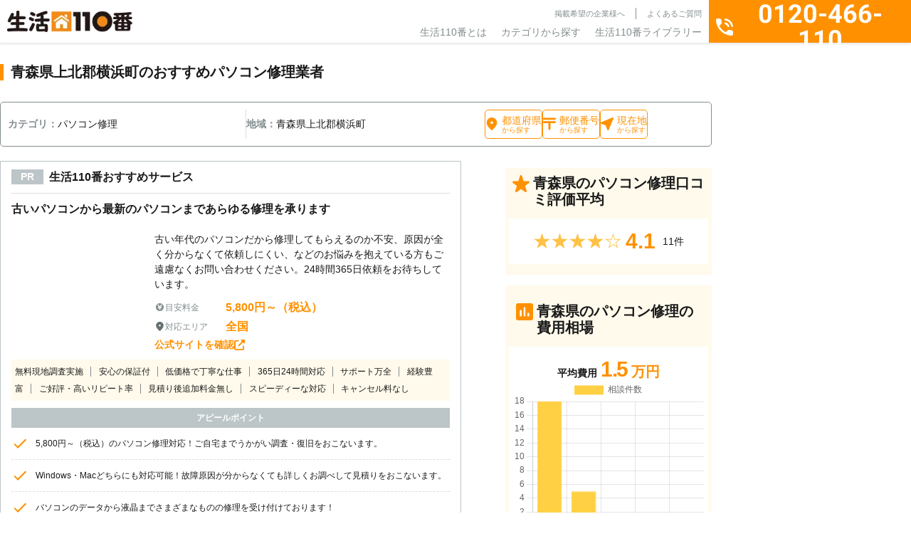

--- FILE ---
content_type: text/html; charset=UTF-8
request_url: https://www.seikatsu110.jp/service/pc/pc_computer/area/aomori/KAMIKITAGUNYOKOHAMAMACHI/
body_size: 43465
content:
<!DOCTYPE html>
<html lang="ja">

<head>
	<!-- Google Tag Manager -->
	<script>(function(w,d,s,l,i){w[l]=w[l]||[];w[l].push({'gtm.start':
	new Date().getTime(),event:'gtm.js'});var f=d.getElementsByTagName(s)[0],
	j=d.createElement(s),dl=l!='dataLayer'?'&l='+l:'';j.async=true;j.src=
	'https://www.googletagmanager.com/gtm.js?id='+i+dl;f.parentNode.insertBefore(j,f);
	})(window,document,'script','dataLayer','GTM-N4JT46DZ');</script>
	<!-- End Google Tag Manager -->

	<meta charset="UTF-8">
	<meta name="viewport" content="width=device-width, initial-scale=1">
	<meta name="format-detection" content="telephone=no">
	<meta name="SKYPE_TOOLBAR" content="SKYPE_TOOLBAR_PARSER_COMPATIBLE" />
	<meta http-equiv="X-UA-Compatible" content="IE=edge">
	<meta property="og:locale" content="ja_JP" />
	<script src="https://code.jquery.com/jquery-3.7.1.min.js" integrity="sha256-/JqT3SQfawRcv/BIHPThkBvs0OEvtFFmqPF/lYI/Cxo=" crossorigin="anonymous"></script>
	<title>青森県上北郡横浜町のパソコン（PC）修理｜おすすめ業者を料金と口コミで比較｜生活110番</title>
	<!-- common.js ファイルが存在します --><meta name='robots' content='max-image-preview:large' />
	<style>img:is([sizes="auto" i], [sizes^="auto," i]) { contain-intrinsic-size: 3000px 1500px }</style>
	<link rel='stylesheet' id='p-top-css' href='https://www.seikatsu110.jp/wp-content/themes/spice/assets/css/page/p-top.css?ver=1.0.0'  media='all' />
<link rel='stylesheet' id='wp-block-library-css' href='https://www.seikatsu110.jp/wp-includes/css/dist/block-library/style.min.css?ver=6.7.2'  media='all' />
<style id='classic-theme-styles-inline-css' type='text/css'>
/*! This file is auto-generated */
.wp-block-button__link{color:#fff;background-color:#32373c;border-radius:9999px;box-shadow:none;text-decoration:none;padding:calc(.667em + 2px) calc(1.333em + 2px);font-size:1.125em}.wp-block-file__button{background:#32373c;color:#fff;text-decoration:none}
</style>
<style id='global-styles-inline-css' type='text/css'>
:root{--wp--preset--aspect-ratio--square: 1;--wp--preset--aspect-ratio--4-3: 4/3;--wp--preset--aspect-ratio--3-4: 3/4;--wp--preset--aspect-ratio--3-2: 3/2;--wp--preset--aspect-ratio--2-3: 2/3;--wp--preset--aspect-ratio--16-9: 16/9;--wp--preset--aspect-ratio--9-16: 9/16;--wp--preset--color--black: #000000;--wp--preset--color--cyan-bluish-gray: #abb8c3;--wp--preset--color--white: #ffffff;--wp--preset--color--pale-pink: #f78da7;--wp--preset--color--vivid-red: #cf2e2e;--wp--preset--color--luminous-vivid-orange: #ff6900;--wp--preset--color--luminous-vivid-amber: #fcb900;--wp--preset--color--light-green-cyan: #7bdcb5;--wp--preset--color--vivid-green-cyan: #00d084;--wp--preset--color--pale-cyan-blue: #8ed1fc;--wp--preset--color--vivid-cyan-blue: #0693e3;--wp--preset--color--vivid-purple: #9b51e0;--wp--preset--gradient--vivid-cyan-blue-to-vivid-purple: linear-gradient(135deg,rgba(6,147,227,1) 0%,rgb(155,81,224) 100%);--wp--preset--gradient--light-green-cyan-to-vivid-green-cyan: linear-gradient(135deg,rgb(122,220,180) 0%,rgb(0,208,130) 100%);--wp--preset--gradient--luminous-vivid-amber-to-luminous-vivid-orange: linear-gradient(135deg,rgba(252,185,0,1) 0%,rgba(255,105,0,1) 100%);--wp--preset--gradient--luminous-vivid-orange-to-vivid-red: linear-gradient(135deg,rgba(255,105,0,1) 0%,rgb(207,46,46) 100%);--wp--preset--gradient--very-light-gray-to-cyan-bluish-gray: linear-gradient(135deg,rgb(238,238,238) 0%,rgb(169,184,195) 100%);--wp--preset--gradient--cool-to-warm-spectrum: linear-gradient(135deg,rgb(74,234,220) 0%,rgb(151,120,209) 20%,rgb(207,42,186) 40%,rgb(238,44,130) 60%,rgb(251,105,98) 80%,rgb(254,248,76) 100%);--wp--preset--gradient--blush-light-purple: linear-gradient(135deg,rgb(255,206,236) 0%,rgb(152,150,240) 100%);--wp--preset--gradient--blush-bordeaux: linear-gradient(135deg,rgb(254,205,165) 0%,rgb(254,45,45) 50%,rgb(107,0,62) 100%);--wp--preset--gradient--luminous-dusk: linear-gradient(135deg,rgb(255,203,112) 0%,rgb(199,81,192) 50%,rgb(65,88,208) 100%);--wp--preset--gradient--pale-ocean: linear-gradient(135deg,rgb(255,245,203) 0%,rgb(182,227,212) 50%,rgb(51,167,181) 100%);--wp--preset--gradient--electric-grass: linear-gradient(135deg,rgb(202,248,128) 0%,rgb(113,206,126) 100%);--wp--preset--gradient--midnight: linear-gradient(135deg,rgb(2,3,129) 0%,rgb(40,116,252) 100%);--wp--preset--font-size--small: 13px;--wp--preset--font-size--medium: 20px;--wp--preset--font-size--large: 36px;--wp--preset--font-size--x-large: 42px;--wp--preset--spacing--20: 0.44rem;--wp--preset--spacing--30: 0.67rem;--wp--preset--spacing--40: 1rem;--wp--preset--spacing--50: 1.5rem;--wp--preset--spacing--60: 2.25rem;--wp--preset--spacing--70: 3.38rem;--wp--preset--spacing--80: 5.06rem;--wp--preset--shadow--natural: 6px 6px 9px rgba(0, 0, 0, 0.2);--wp--preset--shadow--deep: 12px 12px 50px rgba(0, 0, 0, 0.4);--wp--preset--shadow--sharp: 6px 6px 0px rgba(0, 0, 0, 0.2);--wp--preset--shadow--outlined: 6px 6px 0px -3px rgba(255, 255, 255, 1), 6px 6px rgba(0, 0, 0, 1);--wp--preset--shadow--crisp: 6px 6px 0px rgba(0, 0, 0, 1);}:where(.is-layout-flex){gap: 0.5em;}:where(.is-layout-grid){gap: 0.5em;}body .is-layout-flex{display: flex;}.is-layout-flex{flex-wrap: wrap;align-items: center;}.is-layout-flex > :is(*, div){margin: 0;}body .is-layout-grid{display: grid;}.is-layout-grid > :is(*, div){margin: 0;}:where(.wp-block-columns.is-layout-flex){gap: 2em;}:where(.wp-block-columns.is-layout-grid){gap: 2em;}:where(.wp-block-post-template.is-layout-flex){gap: 1.25em;}:where(.wp-block-post-template.is-layout-grid){gap: 1.25em;}.has-black-color{color: var(--wp--preset--color--black) !important;}.has-cyan-bluish-gray-color{color: var(--wp--preset--color--cyan-bluish-gray) !important;}.has-white-color{color: var(--wp--preset--color--white) !important;}.has-pale-pink-color{color: var(--wp--preset--color--pale-pink) !important;}.has-vivid-red-color{color: var(--wp--preset--color--vivid-red) !important;}.has-luminous-vivid-orange-color{color: var(--wp--preset--color--luminous-vivid-orange) !important;}.has-luminous-vivid-amber-color{color: var(--wp--preset--color--luminous-vivid-amber) !important;}.has-light-green-cyan-color{color: var(--wp--preset--color--light-green-cyan) !important;}.has-vivid-green-cyan-color{color: var(--wp--preset--color--vivid-green-cyan) !important;}.has-pale-cyan-blue-color{color: var(--wp--preset--color--pale-cyan-blue) !important;}.has-vivid-cyan-blue-color{color: var(--wp--preset--color--vivid-cyan-blue) !important;}.has-vivid-purple-color{color: var(--wp--preset--color--vivid-purple) !important;}.has-black-background-color{background-color: var(--wp--preset--color--black) !important;}.has-cyan-bluish-gray-background-color{background-color: var(--wp--preset--color--cyan-bluish-gray) !important;}.has-white-background-color{background-color: var(--wp--preset--color--white) !important;}.has-pale-pink-background-color{background-color: var(--wp--preset--color--pale-pink) !important;}.has-vivid-red-background-color{background-color: var(--wp--preset--color--vivid-red) !important;}.has-luminous-vivid-orange-background-color{background-color: var(--wp--preset--color--luminous-vivid-orange) !important;}.has-luminous-vivid-amber-background-color{background-color: var(--wp--preset--color--luminous-vivid-amber) !important;}.has-light-green-cyan-background-color{background-color: var(--wp--preset--color--light-green-cyan) !important;}.has-vivid-green-cyan-background-color{background-color: var(--wp--preset--color--vivid-green-cyan) !important;}.has-pale-cyan-blue-background-color{background-color: var(--wp--preset--color--pale-cyan-blue) !important;}.has-vivid-cyan-blue-background-color{background-color: var(--wp--preset--color--vivid-cyan-blue) !important;}.has-vivid-purple-background-color{background-color: var(--wp--preset--color--vivid-purple) !important;}.has-black-border-color{border-color: var(--wp--preset--color--black) !important;}.has-cyan-bluish-gray-border-color{border-color: var(--wp--preset--color--cyan-bluish-gray) !important;}.has-white-border-color{border-color: var(--wp--preset--color--white) !important;}.has-pale-pink-border-color{border-color: var(--wp--preset--color--pale-pink) !important;}.has-vivid-red-border-color{border-color: var(--wp--preset--color--vivid-red) !important;}.has-luminous-vivid-orange-border-color{border-color: var(--wp--preset--color--luminous-vivid-orange) !important;}.has-luminous-vivid-amber-border-color{border-color: var(--wp--preset--color--luminous-vivid-amber) !important;}.has-light-green-cyan-border-color{border-color: var(--wp--preset--color--light-green-cyan) !important;}.has-vivid-green-cyan-border-color{border-color: var(--wp--preset--color--vivid-green-cyan) !important;}.has-pale-cyan-blue-border-color{border-color: var(--wp--preset--color--pale-cyan-blue) !important;}.has-vivid-cyan-blue-border-color{border-color: var(--wp--preset--color--vivid-cyan-blue) !important;}.has-vivid-purple-border-color{border-color: var(--wp--preset--color--vivid-purple) !important;}.has-vivid-cyan-blue-to-vivid-purple-gradient-background{background: var(--wp--preset--gradient--vivid-cyan-blue-to-vivid-purple) !important;}.has-light-green-cyan-to-vivid-green-cyan-gradient-background{background: var(--wp--preset--gradient--light-green-cyan-to-vivid-green-cyan) !important;}.has-luminous-vivid-amber-to-luminous-vivid-orange-gradient-background{background: var(--wp--preset--gradient--luminous-vivid-amber-to-luminous-vivid-orange) !important;}.has-luminous-vivid-orange-to-vivid-red-gradient-background{background: var(--wp--preset--gradient--luminous-vivid-orange-to-vivid-red) !important;}.has-very-light-gray-to-cyan-bluish-gray-gradient-background{background: var(--wp--preset--gradient--very-light-gray-to-cyan-bluish-gray) !important;}.has-cool-to-warm-spectrum-gradient-background{background: var(--wp--preset--gradient--cool-to-warm-spectrum) !important;}.has-blush-light-purple-gradient-background{background: var(--wp--preset--gradient--blush-light-purple) !important;}.has-blush-bordeaux-gradient-background{background: var(--wp--preset--gradient--blush-bordeaux) !important;}.has-luminous-dusk-gradient-background{background: var(--wp--preset--gradient--luminous-dusk) !important;}.has-pale-ocean-gradient-background{background: var(--wp--preset--gradient--pale-ocean) !important;}.has-electric-grass-gradient-background{background: var(--wp--preset--gradient--electric-grass) !important;}.has-midnight-gradient-background{background: var(--wp--preset--gradient--midnight) !important;}.has-small-font-size{font-size: var(--wp--preset--font-size--small) !important;}.has-medium-font-size{font-size: var(--wp--preset--font-size--medium) !important;}.has-large-font-size{font-size: var(--wp--preset--font-size--large) !important;}.has-x-large-font-size{font-size: var(--wp--preset--font-size--x-large) !important;}
:where(.wp-block-post-template.is-layout-flex){gap: 1.25em;}:where(.wp-block-post-template.is-layout-grid){gap: 1.25em;}
:where(.wp-block-columns.is-layout-flex){gap: 2em;}:where(.wp-block-columns.is-layout-grid){gap: 2em;}
:root :where(.wp-block-pullquote){font-size: 1.5em;line-height: 1.6;}
</style>
<link rel='stylesheet' id='toc-screen-css' href='https://www.seikatsu110.jp/wp-content/plugins/table-of-contents-plus/screen.min.css?ver=2411.1'  media='all' />
<style id='toc-screen-inline-css' type='text/css'>
div#toc_container {width: 100%;}div#toc_container ul li {font-size: 100%;}
</style>
<link rel='stylesheet' id='custom-fonts-css' href='https://fonts.googleapis.com/css2?family=Noto+Sans+JP%3Awght%40100..900&#038;display=swap&#038;ver=1.0.0'  media='all' />
<link rel='stylesheet' id='common-style-css' href='https://www.seikatsu110.jp/wp-content/themes/spice/assets/css/style.css?ver=1.0.0'  media='all' />
<link rel='stylesheet' id='service-css' href='https://www.seikatsu110.jp/wp-content/themes/spice/assets/css/page/p-service.css?ver=1.0.0'  media='all' />
<link rel="preconnect" href="https://fonts.googleapis.com" crossorigin="anonymous"><link rel="preconnect" href="https://fonts.gstatic.com" crossorigin><script type="application/ld+json">{"@context":"https:\/\/schema.org","@type":"BreadcrumbList","itemListElement":[{"@type":"ListItem","position":1,"name":"\u751f\u6d3b110\u756aTOP","item":"\/"},{"@type":"ListItem","position":2,"name":"\u30d1\u30bd\u30b3\u30f3\u4fee\u7406\u30fb\u30cd\u30c3\u30c8\u56de\u7dda","item":"\/service\/pc\/"},{"@type":"ListItem","position":3,"name":"\u30d1\u30bd\u30b3\u30f3\u4fee\u7406","item":"\/service\/pc\/pc_computer\/"},{"@type":"ListItem","position":4,"name":"\u9752\u68ee\u770c","item":"\/service\/pc\/pc_computer\/area\/aomori\/"},{"@type":"ListItem","position":5,"name":"\u4e0a\u5317\u90e1\u6a2a\u6d5c\u753a\u306e\u30d1\u30bd\u30b3\u30f3\u4fee\u7406\u696d\u8005\u4e00\u89a7","item":"\/service\/pc\/pc_computer\/area\/aomori\/kamikitagunyokohamamachi\/"}]}</script>
<meta name="description" content="青森県上北郡横浜町のパソコン（PC）修理や持ち込み修理のおすすめ業者や専門会社を料金で比較するなら「生活110番」へご依頼ください。24時間365日通話料無料でご相談可能！パソコン修理のプロが料金や口コミで比較できます。">
<meta property="og:title" content="青森県上北郡横浜町のパソコン（PC）修理｜おすすめ業者を料金と口コミで比較｜生活110番">
<meta property="og:description" content="青森県上北郡横浜町のパソコン（PC）修理や持ち込み修理のおすすめ業者や専門会社を料金で比較するなら「生活110番」へご依頼ください。24時間365日通話料無料でご相談可能！パソコン修理のプロが料金や口コミで比較できます。">
<meta property="og:site_name" content="生活110番">
<meta property="og:type" content="article">
<meta property="og:url" content="https://www.seikatsu110.jp/service/pc/pc_computer/area/aomori/KAMIKITAGUNYOKOHAMAMACHI/">
<link data-n-head="ssr" rel="canonical" href="https://www.seikatsu110.jp/service/pc/pc_computer/area/aomori/KAMIKITAGUNYOKOHAMAMACHI/">
<script type="application/ld+json">{"@context":"https:\/\/schema.org","@type":"LocalBusiness","name":"\u30d1\u30bd\u30b3\u30f3\uff08PC\uff09\u4fee\u7406\uff5c\u304a\u3059\u3059\u3081\u696d\u8005\u3092\u6599\u91d1\u3068\u53e3\u30b3\u30df\u3067\u6bd4\u8f03\uff5c\u751f\u6d3b110\u756a","description":"\u30d1\u30bd\u30b3\u30f3\uff08PC\uff09\u4fee\u7406\u3084\u6301\u3061\u8fbc\u307f\u4fee\u7406\u306e\u304a\u3059\u3059\u3081\u696d\u8005\u3084\u5c02\u9580\u4f1a\u793e\u3092\u6599\u91d1\u3067\u6bd4\u8f03\u3059\u308b\u306a\u3089\u300c\u751f\u6d3b110\u756a\u300d\u3078\u3054\u4f9d\u983c\u304f\u3060\u3055\u3044\u300224\u6642\u9593365\u65e5\u901a\u8a71\u6599\u7121\u6599\u3067\u3054\u76f8\u8ac7\u53ef\u80fd\uff01\u30d1\u30bd\u30b3\u30f3\u4fee\u7406\u306e\u30d7\u30ed\u304c\u6599\u91d1\u3084\u53e3\u30b3\u30df\u3067\u6bd4\u8f03\u3067\u304d\u307e\u3059\u3002","priceRange":"15000","image":"https:\/\/www.seikatsu110.jp\/img\/header\/logo.png","aggregateRating":{"@type":"AggregateRating","ratingValue":"4.3","reviewCount":"1463"},"url":"https:\/\/www.seikatsu110.jp\/service\/pc\/pc_computer\/area\/aomori\/KAMIKITAGUNYOKOHAMAMACHI\/","telephone":"0120-466-110","address":{"@type":"PostalAddress","addressCountry":"JP"}}</script><link rel="icon" href="https://www.seikatsu110.jp/wp-content/uploads/2024/12/cropped-favicon-32x32.png" sizes="32x32" />
<link rel="icon" href="https://www.seikatsu110.jp/wp-content/uploads/2024/12/cropped-favicon-192x192.png" sizes="192x192" />
<link rel="apple-touch-icon" href="https://www.seikatsu110.jp/wp-content/uploads/2024/12/cropped-favicon-180x180.png" />
<meta name="msapplication-TileImage" content="https://www.seikatsu110.jp/wp-content/uploads/2024/12/cropped-favicon-270x270.png" />

</head>

<body data-rsssl=1 id="top" class="body">

	<!-- Google Tag Manager (noscript) -->
	<noscript><iframe src="https://www.googletagmanager.com/ns.html?id=GTM-N4JT46DZ"
	height="0" width="0" style="display:none;visibility:hidden"></iframe></noscript>
	<!-- End Google Tag Manager (noscript) -->

	<div class="l-overlay"></div>
<header class="l-header">
	<div class="l-header__wrap">
		<div class="l-siteBrand">
			<a href="https://www.seikatsu110.jp">
				<img src="https://www.seikatsu110.jp/wp-content/themes/spice/assets/img/base/logo.webp" alt="生活110番" width="176" height="30">
			</a>
		</div>
		<nav class="l-globalNav">
			<div class="l-globalNav__infoLinks c-nav">
				<ul class="c-nav__sub u-text-lg">
					<li><a href="https://www.seikatsu110.jp/keisai/">掲載希望の企業様へ</a></li>
					<li><a href="https://www.seikatsu110.jp/faq/">よくあるご質問</a></li>
					<li class="u-sp"><a href="https://www.seikatsu110.jp/company/">運営会社</a></li>
					<li class="u-sp"><a href="https://www.seikatsu110.jp/terms-of-service/">利用規約</a></li>
					<li class="u-sp"><a href="https://www.seikatsu110.jp/privacy/">プライバシーポリシー</a></li>
				</ul>
				<ul class="c-nav__main u-text-2xl">
					<li><a href="/about/">生活110番とは</a></li>
					<li class="c-nav__item--parent"><span>カテゴリから探す</span>
						<div class="c-nav__child">
							<div class="c-nav__childWrap">
		<ul class="c-nav__categoryList">
				<li data-class="service60">
			お庭の手入れ		</li>
				<li data-class="service73">
			害虫駆除		</li>
				<li data-class="service74">
			害獣駆除		</li>
				<li data-class="service69">
			電気工事		</li>
				<li data-class="service62">
			鍵開け・交換・修理		</li>
				<li data-class="service63">
			窓ガラス修理・ドアノブ修理		</li>
				<li data-class="service59">
			家の修理		</li>
				<li data-class="service82">
			バッテリー上がり		</li>
				<li data-class="service75">
			ペット火葬・葬儀		</li>
				<li data-class="service58">
			ハウスクリーニング		</li>
				<li data-class="service66">
			家電修理		</li>
				<li data-class="service72">
			パソコン修理・ネット回線		</li>
				<li data-class="service67">
			家具・雑貨の修理		</li>
				<li data-class="service61">
			外壁・屋根工事		</li>
				<li data-class="service57">
			リフォーム		</li>
				<li data-class="service64">
			防犯カメラ設置		</li>
				<li data-class="service76">
			盗聴器・その他調査診断		</li>
				<li data-class="service71">
			便利屋・代行サービス		</li>
				<li data-class="service70">
			引越し・配送サービス		</li>
				<li data-class="service68">
			買取・鑑定サービス		</li>
				<li data-class="service78">
			iPhone修理		</li>
				<li data-class="service77">
			オフィス・店舗向けサービス		</li>
				<li data-class="service79">
			その他		</li>
			</ul>
	
		<dl class="c-nav__serviceList">
				<div class="c-nav__serviceListItem" data-class="service60">
			<dt class="u-text-4xl">
				<div class="c-prevMenu
	u-sp	"
		aria-hidden="true"		>戻る</div>
				<span>お庭の手入れ</span>
			</dt>
			<dd>
			<ul>
								<li>
					<a href="https://www.seikatsu110.jp/service/garden/gd_prune/">
					剪定					</a>
				</li>
								<li>
					<a href="https://www.seikatsu110.jp/service/garden/gd_felling/">
					伐採					</a>
				</li>
								<li>
					<a href="https://www.seikatsu110.jp/service/garden/gd_mowing/">
					草刈り					</a>
				</li>
								<li>
					<a href="https://www.seikatsu110.jp/service/garden/gd_turf/">
					芝張り					</a>
				</li>
								<li>
					<a href="https://www.seikatsu110.jp/service/garden/gd_gravel/">
					砂利敷き					</a>
				</li>
								<li>
					<a href="https://www.seikatsu110.jp/service/garden/gd_shutter/">
					シャッター修理					</a>
				</li>
								<li>
					<a href="https://www.seikatsu110.jp/service/garden/gd_asphalt/">
					アスファルト工事					</a>
				</li>
								<li>
					<a href="https://www.seikatsu110.jp/service/garden/gd_block/">
					ブロック工事・コンクリート工事					</a>
				</li>
								<li>
					<a href="https://www.seikatsu110.jp/service/garden/gd_car_port/">
					カーポート					</a>
				</li>
												<li class="u-sp">
					<a href="https://www.seikatsu110.jp/service/garden/">
					お庭の手入れ					</a>
				</li>
							</ul>

							<a href="https://www.seikatsu110.jp/service/garden/" class="u-pc">
				お庭の手入れ一覧
				</a>
			
			<div class="c-nav__itemBottom u-sp">
					<div class="c-prevMenu
		"
				>戻る</div>
				</div>
			</dd>
		</div>
				<div class="c-nav__serviceListItem" data-class="service73">
			<dt class="u-text-4xl">
				<div class="c-prevMenu
	u-sp	"
		aria-hidden="true"		>戻る</div>
				<span>害虫駆除</span>
			</dt>
			<dd>
			<ul>
								<li>
					<a href="https://www.seikatsu110.jp/service/vermin/vr_termite/">
					シロアリ駆除					</a>
				</li>
								<li>
					<a href="https://www.seikatsu110.jp/service/vermin/vr_sanitary_insect/">
					ダニ・ノミ・トコジラミ駆除					</a>
				</li>
								<li>
					<a href="https://www.seikatsu110.jp/service/vermin/vr_bee/">
					蜂の巣駆除					</a>
				</li>
								<li>
					<a href="https://www.seikatsu110.jp/service/vermin/vr_centipede/">
					ムカデ駆除					</a>
				</li>
								<li>
					<a href="https://www.seikatsu110.jp/service/vermin/vr_ant/">
					アリ駆除					</a>
				</li>
								<li>
					<a href="https://www.seikatsu110.jp/service/vermin/vr_cockroach/">
					ゴキブリ駆除					</a>
				</li>
								<li>
					<a href="https://www.seikatsu110.jp/service/vermin/vr_vermin/">
					その他害虫駆除					</a>
				</li>
												<li class="u-sp">
					<a href="https://www.seikatsu110.jp/service/vermin/">
					害虫駆除					</a>
				</li>
							</ul>

							<a href="https://www.seikatsu110.jp/service/vermin/" class="u-pc">
				害虫駆除一覧
				</a>
			
			<div class="c-nav__itemBottom u-sp">
					<div class="c-prevMenu
		"
				>戻る</div>
				</div>
			</dd>
		</div>
				<div class="c-nav__serviceListItem" data-class="service74">
			<dt class="u-text-4xl">
				<div class="c-prevMenu
	u-sp	"
		aria-hidden="true"		>戻る</div>
				<span>害獣駆除</span>
			</dt>
			<dd>
			<ul>
								<li>
					<a href="https://www.seikatsu110.jp/service/animal/am_attic/">
					アライグマ・イタチ・ハクビシン駆除					</a>
				</li>
								<li>
					<a href="https://www.seikatsu110.jp/service/animal/am_pigeon/">
					ハト駆除					</a>
				</li>
								<li>
					<a href="https://www.seikatsu110.jp/service/animal/am_mouse/">
					ねずみ駆除					</a>
				</li>
								<li>
					<a href="https://www.seikatsu110.jp/service/animal/am_bat/">
					コウモリ駆除					</a>
				</li>
								<li>
					<a href="https://www.seikatsu110.jp/service/animal/am_animal/">
					その他害獣駆除					</a>
				</li>
												<li class="u-sp">
					<a href="https://www.seikatsu110.jp/service/animal/">
					害獣駆除					</a>
				</li>
							</ul>

							<a href="https://www.seikatsu110.jp/service/animal/" class="u-pc">
				害獣駆除一覧
				</a>
			
			<div class="c-nav__itemBottom u-sp">
					<div class="c-prevMenu
		"
				>戻る</div>
				</div>
			</dd>
		</div>
				<div class="c-nav__serviceListItem" data-class="service69">
			<dt class="u-text-4xl">
				<div class="c-prevMenu
	u-sp	"
		aria-hidden="true"		>戻る</div>
				<span>電気工事</span>
			</dt>
			<dd>
			<ul>
								<li>
					<a href="https://www.seikatsu110.jp/service/electrical/et_antenna/">
					アンテナ工事					</a>
				</li>
								<li>
					<a href="https://www.seikatsu110.jp/service/electrical/et_short_circuit/">
					漏電修理					</a>
				</li>
								<li>
					<a href="https://www.seikatsu110.jp/service/electrical/et_outlet/">
					コンセント工事・取替・増設					</a>
				</li>
								<li>
					<a href="https://www.seikatsu110.jp/service/electrical/et_ventilation/">
					換気扇・レンジフード工事					</a>
				</li>
								<li>
					<a href="https://www.seikatsu110.jp/service/electrical/et_air_conditioner/">
					エアコン工事					</a>
				</li>
								<li>
					<a href="https://www.seikatsu110.jp/service/electrical/et_switch/">
					スイッチ工事					</a>
				</li>
								<li>
					<a href="https://www.seikatsu110.jp/service/electrical/et_light/">
					照明工事					</a>
				</li>
								<li>
					<a href="https://www.seikatsu110.jp/service/electrical/et_lan/">
					LAN配線工事					</a>
				</li>
								<li>
					<a href="https://www.seikatsu110.jp/service/electrical/et_interphone/">
					インターホン工事・取替					</a>
				</li>
								<li>
					<a href="https://www.seikatsu110.jp/service/electrical/et_distribution/">
					分電盤工事					</a>
				</li>
								<li>
					<a href="https://www.seikatsu110.jp/service/electrical/et_led/">
					ＬＥＤ工事					</a>
				</li>
								<li>
					<a href="https://www.seikatsu110.jp/service/electrical/et_general_construction/">
					電気工事全般					</a>
				</li>
												<li class="u-sp">
					<a href="https://www.seikatsu110.jp/service/electrical/">
					電気工事					</a>
				</li>
							</ul>

							<a href="https://www.seikatsu110.jp/service/electrical/" class="u-pc">
				電気工事一覧
				</a>
			
			<div class="c-nav__itemBottom u-sp">
					<div class="c-prevMenu
		"
				>戻る</div>
				</div>
			</dd>
		</div>
				<div class="c-nav__serviceListItem" data-class="service62">
			<dt class="u-text-4xl">
				<div class="c-prevMenu
	u-sp	"
		aria-hidden="true"		>戻る</div>
				<span>鍵開け・交換・修理</span>
			</dt>
			<dd>
			<ul>
								<li>
					<a href="https://www.seikatsu110.jp/service/key/ky_repair/">
					鍵開け・交換・修理					</a>
				</li>
								<li>
					<a href="https://www.seikatsu110.jp/service/key/ky_duplicate/">
					合い鍵製作					</a>
				</li>
											</ul>

			
			<div class="c-nav__itemBottom u-sp">
					<div class="c-prevMenu
		"
				>戻る</div>
				</div>
			</dd>
		</div>
				<div class="c-nav__serviceListItem" data-class="service63">
			<dt class="u-text-4xl">
				<div class="c-prevMenu
	u-sp	"
		aria-hidden="true"		>戻る</div>
				<span>窓ガラス修理・ドアノブ修理</span>
			</dt>
			<dd>
			<ul>
								<li>
					<a href="https://www.seikatsu110.jp/service/window/wd_glass/">
					ガラス修理・交換					</a>
				</li>
								<li>
					<a href="https://www.seikatsu110.jp/service/window/wd_doorknob/">
					ドアノブ修理					</a>
				</li>
								<li>
					<a href="https://www.seikatsu110.jp/service/window/wd_sash/">
					サッシ修理					</a>
				</li>
											</ul>

			
			<div class="c-nav__itemBottom u-sp">
					<div class="c-prevMenu
		"
				>戻る</div>
				</div>
			</dd>
		</div>
				<div class="c-nav__serviceListItem" data-class="service59">
			<dt class="u-text-4xl">
				<div class="c-prevMenu
	u-sp	"
		aria-hidden="true"		>戻る</div>
				<span>家の修理</span>
			</dt>
			<dd>
			<ul>
								<li>
					<a href="https://www.seikatsu110.jp/service/repair/rp_water_leak/">
					水漏れ修理・トイレつまり工事					</a>
				</li>
								<li>
					<a href="https://www.seikatsu110.jp/service/repair/rp_lhr/">
					雨漏り修理					</a>
				</li>
								<li>
					<a href="https://www.seikatsu110.jp/service/repair/rp_tatami/">
					畳・襖・障子張り替え					</a>
				</li>
								<li>
					<a href="https://www.seikatsu110.jp/service/repair/ac_restitution/">
					原状回復					</a>
				</li>
											</ul>

			
			<div class="c-nav__itemBottom u-sp">
					<div class="c-prevMenu
		"
				>戻る</div>
				</div>
			</dd>
		</div>
				<div class="c-nav__serviceListItem" data-class="service82">
			<dt class="u-text-4xl">
				<div class="c-prevMenu
	u-sp	"
		aria-hidden="true"		>戻る</div>
				<span>バッテリー上がり</span>
			</dt>
			<dd>
			<ul>
								<li>
					<a href="https://www.seikatsu110.jp/service/battery/bt_car_battery/">
					バッテリー上がり					</a>
				</li>
											</ul>

			
			<div class="c-nav__itemBottom u-sp">
					<div class="c-prevMenu
		"
				>戻る</div>
				</div>
			</dd>
		</div>
				<div class="c-nav__serviceListItem" data-class="service75">
			<dt class="u-text-4xl">
				<div class="c-prevMenu
	u-sp	"
		aria-hidden="true"		>戻る</div>
				<span>ペット火葬・葬儀</span>
			</dt>
			<dd>
			<ul>
								<li>
					<a href="https://www.seikatsu110.jp/service/pet/pt_funeral/">
					ペット火葬・葬儀					</a>
				</li>
											</ul>

			
			<div class="c-nav__itemBottom u-sp">
					<div class="c-prevMenu
		"
				>戻る</div>
				</div>
			</dd>
		</div>
				<div class="c-nav__serviceListItem" data-class="service58">
			<dt class="u-text-4xl">
				<div class="c-prevMenu
	u-sp	"
		aria-hidden="true"		>戻る</div>
				<span>ハウスクリーニング</span>
			</dt>
			<dd>
			<ul>
								<li>
					<a href="https://www.seikatsu110.jp/service/clean/cl_deodorant/">
					消臭・脱臭					</a>
				</li>
								<li>
					<a href="https://www.seikatsu110.jp/service/clean/cl_house/">
					ハウスクリーニング					</a>
				</li>
								<li>
					<a href="https://www.seikatsu110.jp/service/clean/cl_air_conditioner/">
					エアコンクリーニング					</a>
				</li>
								<li>
					<a href="https://www.seikatsu110.jp/service/clean/ac_clean/">
					特殊清掃					</a>
				</li>
								<li>
					<a href="https://www.seikatsu110.jp/service/clean/cl_extractor_fan/">
					換気扇クリーニング					</a>
				</li>
											</ul>

			
			<div class="c-nav__itemBottom u-sp">
					<div class="c-prevMenu
		"
				>戻る</div>
				</div>
			</dd>
		</div>
				<div class="c-nav__serviceListItem" data-class="service66">
			<dt class="u-text-4xl">
				<div class="c-prevMenu
	u-sp	"
		aria-hidden="true"		>戻る</div>
				<span>家電修理</span>
			</dt>
			<dd>
			<ul>
								<li>
					<a href="https://www.seikatsu110.jp/service/electronics/es_air_conditioner/">
					エアコン修理					</a>
				</li>
											</ul>

			
			<div class="c-nav__itemBottom u-sp">
					<div class="c-prevMenu
		"
				>戻る</div>
				</div>
			</dd>
		</div>
				<div class="c-nav__serviceListItem" data-class="service72">
			<dt class="u-text-4xl">
				<div class="c-prevMenu
	u-sp	"
		aria-hidden="true"		>戻る</div>
				<span>パソコン修理・ネット回線</span>
			</dt>
			<dd>
			<ul>
								<li>
					<a href="https://www.seikatsu110.jp/service/pc/pc_computer/">
					パソコン修理					</a>
				</li>
								<li>
					<a href="https://www.seikatsu110.jp/service/pc/pc_data_recovery/">
					データ復旧					</a>
				</li>
								<li>
					<a href="https://www.seikatsu110.jp/service/pc/pc_smartphone/">
					スマホデータ復旧					</a>
				</li>
											</ul>

			
			<div class="c-nav__itemBottom u-sp">
					<div class="c-prevMenu
		"
				>戻る</div>
				</div>
			</dd>
		</div>
				<div class="c-nav__serviceListItem" data-class="service67">
			<dt class="u-text-4xl">
				<div class="c-prevMenu
	u-sp	"
		aria-hidden="true"		>戻る</div>
				<span>家具・雑貨の修理</span>
			</dt>
			<dd>
			<ul>
								<li>
					<a href="https://www.seikatsu110.jp/service/furniture/ft_furniture/">
					家具修理					</a>
				</li>
								<li>
					<a href="https://www.seikatsu110.jp/service/furniture/ft_piano/">
					ピアノ調律　ピアノ修理					</a>
				</li>
											</ul>

			
			<div class="c-nav__itemBottom u-sp">
					<div class="c-prevMenu
		"
				>戻る</div>
				</div>
			</dd>
		</div>
				<div class="c-nav__serviceListItem" data-class="service61">
			<dt class="u-text-4xl">
				<div class="c-prevMenu
	u-sp	"
		aria-hidden="true"		>戻る</div>
				<span>外壁・屋根工事</span>
			</dt>
			<dd>
			<ul>
								<li>
					<a href="https://www.seikatsu110.jp/service/roof/ro_roof/">
					屋根工事					</a>
				</li>
								<li>
					<a href="https://www.seikatsu110.jp/service/roof/ro_dismantle/">
					解体工事					</a>
				</li>
								<li>
					<a href="https://www.seikatsu110.jp/service/roof/ro_owp/">
					外壁塗装・外壁工事					</a>
				</li>
											</ul>

			
			<div class="c-nav__itemBottom u-sp">
					<div class="c-prevMenu
		"
				>戻る</div>
				</div>
			</dd>
		</div>
				<div class="c-nav__serviceListItem" data-class="service57">
			<dt class="u-text-4xl">
				<div class="c-prevMenu
	u-sp	"
		aria-hidden="true"		>戻る</div>
				<span>リフォーム</span>
			</dt>
			<dd>
			<ul>
								<li>
					<a href="https://www.seikatsu110.jp/service/reform/rf_balustrade/">
					手すり設置					</a>
				</li>
								<li>
					<a href="https://www.seikatsu110.jp/service/reform/rf_kitchen_coating/">
					水回りコーティング					</a>
				</li>
												<li class="u-sp">
					<a href="https://www.seikatsu110.jp/service/reform/">
					リフォーム					</a>
				</li>
							</ul>

							<a href="https://www.seikatsu110.jp/service/reform/" class="u-pc">
				リフォーム一覧
				</a>
			
			<div class="c-nav__itemBottom u-sp">
					<div class="c-prevMenu
		"
				>戻る</div>
				</div>
			</dd>
		</div>
				<div class="c-nav__serviceListItem" data-class="service64">
			<dt class="u-text-4xl">
				<div class="c-prevMenu
	u-sp	"
		aria-hidden="true"		>戻る</div>
				<span>防犯カメラ設置</span>
			</dt>
			<dd>
			<ul>
								<li>
					<a href="https://www.seikatsu110.jp/service/prevent/pr_camera/">
					防犯カメラ設置					</a>
				</li>
											</ul>

			
			<div class="c-nav__itemBottom u-sp">
					<div class="c-prevMenu
		"
				>戻る</div>
				</div>
			</dd>
		</div>
				<div class="c-nav__serviceListItem" data-class="service76">
			<dt class="u-text-4xl">
				<div class="c-prevMenu
	u-sp	"
		aria-hidden="true"		>戻る</div>
				<span>盗聴器・その他調査診断</span>
			</dt>
			<dd>
			<ul>
								<li>
					<a href="https://www.seikatsu110.jp/service/reserch/rs_wiretap/">
					盗聴器調査					</a>
				</li>
								<li>
					<a href="https://www.seikatsu110.jp/service/reserch/rs_ground/">
					地盤調査					</a>
				</li>
											</ul>

			
			<div class="c-nav__itemBottom u-sp">
					<div class="c-prevMenu
		"
				>戻る</div>
				</div>
			</dd>
		</div>
				<div class="c-nav__serviceListItem" data-class="service71">
			<dt class="u-text-4xl">
				<div class="c-prevMenu
	u-sp	"
		aria-hidden="true"		>戻る</div>
				<span>便利屋・代行サービス</span>
			</dt>
			<dd>
			<ul>
								<li>
					<a href="https://www.seikatsu110.jp/service/acting/ac_furniture/">
					家具組立・移動					</a>
				</li>
								<li>
					<a href="https://www.seikatsu110.jp/service/acting/ac_snow/">
					雪かき、除雪					</a>
				</li>
								<li>
					<a href="https://www.seikatsu110.jp/service/acting/ac_housework/">
					家事代行サービス					</a>
				</li>
												<li class="u-sp">
					<a href="https://www.seikatsu110.jp/service/acting/">
					便利屋・代行サービス					</a>
				</li>
							</ul>

							<a href="https://www.seikatsu110.jp/service/acting/" class="u-pc">
				便利屋・代行サービス一覧
				</a>
			
			<div class="c-nav__itemBottom u-sp">
					<div class="c-prevMenu
		"
				>戻る</div>
				</div>
			</dd>
		</div>
				<div class="c-nav__serviceListItem" data-class="service70">
			<dt class="u-text-4xl">
				<div class="c-prevMenu
	u-sp	"
		aria-hidden="true"		>戻る</div>
				<span>引越し・配送サービス</span>
			</dt>
			<dd>
			<ul>
								<li>
					<a href="https://www.seikatsu110.jp/service/shipping/sh_move/">
					引越し					</a>
				</li>
											</ul>

			
			<div class="c-nav__itemBottom u-sp">
					<div class="c-prevMenu
		"
				>戻る</div>
				</div>
			</dd>
		</div>
				<div class="c-nav__serviceListItem" data-class="service68">
			<dt class="u-text-4xl">
				<div class="c-prevMenu
	u-sp	"
		aria-hidden="true"		>戻る</div>
				<span>買取・鑑定サービス</span>
			</dt>
			<dd>
			<ul>
								<li>
					<a href="https://www.seikatsu110.jp/service/purchase/ps_furniture/">
					家具買取					</a>
				</li>
											</ul>

			
			<div class="c-nav__itemBottom u-sp">
					<div class="c-prevMenu
		"
				>戻る</div>
				</div>
			</dd>
		</div>
				<div class="c-nav__serviceListItem" data-class="service78">
			<dt class="u-text-4xl">
				<div class="c-prevMenu
	u-sp	"
		aria-hidden="true"		>戻る</div>
				<span>iPhone修理</span>
			</dt>
			<dd>
			<ul>
								<li>
					<a href="https://www.seikatsu110.jp/service/iphone/es_iphone/">
					iPhone修理					</a>
				</li>
											</ul>

			
			<div class="c-nav__itemBottom u-sp">
					<div class="c-prevMenu
		"
				>戻る</div>
				</div>
			</dd>
		</div>
				<div class="c-nav__serviceListItem" data-class="service77">
			<dt class="u-text-4xl">
				<div class="c-prevMenu
	u-sp	"
		aria-hidden="true"		>戻る</div>
				<span>オフィス・店舗向けサービス</span>
			</dt>
			<dd>
			<ul>
								<li>
					<a href="https://www.seikatsu110.jp/service/corporative/co_automatic_door/">
					自動ドア修理					</a>
				</li>
								<li>
					<a href="https://www.seikatsu110.jp/service/corporative/co_signboard/">
					看板・標識制作					</a>
				</li>
											</ul>

			
			<div class="c-nav__itemBottom u-sp">
					<div class="c-prevMenu
		"
				>戻る</div>
				</div>
			</dd>
		</div>
				<div class="c-nav__serviceListItem" data-class="service79">
			<dt class="u-text-4xl">
				<div class="c-prevMenu
	u-sp	"
		aria-hidden="true"		>戻る</div>
				<span>その他</span>
			</dt>
			<dd>
			<ul>
								<li>
					<a href="https://www.seikatsu110.jp/service/etc/ec_ido/">
					井戸掘り工事（さく井工事）					</a>
				</li>
											</ul>

			
			<div class="c-nav__itemBottom u-sp">
					<div class="c-prevMenu
		"
				>戻る</div>
				</div>
			</dd>
		</div>
			</dl>
	</div>
						</div>
					</li>
					<li><a href="/library/">生活110番ライブラリー</a></li>
				</ul>
			</div>
			<div class="l-globalNav__ctaLinks c-nav__tel">
				<a href="tel:0120466110">
					<span class="c-tel__num u-ff_roboto">0120-466-110</span>
					<span class="c-tel__text">通話料無料・24時間365日受付</span>
				</a>
			</div>
		</nav>
		<div class="c-btn c-btn--tel">
			<a href="tel:0120466110" onclick="gtag_report_conversion('tel:0120697221'); yahoo_report_conversion('tel:0120697240')">
				<i class="icon"></i>
			</a>
		</div>
			<button type="button" class="c-btn c-btn--hamburger" aria-label="MENU">
		<span class="hamburger__wrap">
			<span class="line"></span>
			<span class="line"></span>
			<span class="line"></span>
		</span>
	</button>
		</div>
</header>
<style>
	#loading {
		display: none;
		position: fixed;
		top: 0;
		left: 0;
		width: 100%;
		height: 100%;
		background-color: rgba(255, 255, 255, 0.5);
		z-index: 1000;
		justify-content: center;
		align-items: center;
	}

	.filter-modal {
		display: none;
		position: fixed;
		top: 0;
		left: 0;
		width: 100%;
		height: 100%;
		background: rgba(0, 0, 0, 0.5);
		z-index: 1000;
		justify-content: center;
		align-items: center;
	}

	.filter-header {
		position: relative;
		display: flex;
		justify-content: center;
		align-items: center;
		height: 4.1rem;
		background: #fd851c;
		color: #fff;
	}

	.modal-close-btn {
		position: absolute;
		top: 4px;
		left: 10px;
		background: none;
		border: none;
		font-size: 3rem;
		color: #fff;
		cursor: pointer;
		padding: 0;
		line-height: 1;
	}

	.filter-header h2 {
		font-size: 1.8rem;
		font-weight: bold;
	}

	.filter-content {
		background: #fff9e8;
		padding: 16px;
		max-width: 400px;
		box-shadow: 0 4px 10px rgba(0, 0, 0, 0.2);
	}

	.filter-content h3 {
		margin: 0.75rem;
		font-size: 1.5rem;
		font-weight: bold;
		color: #000;
	}

	.filter-checklist {
		background: #fdfdfd;
		border-radius: 5px;
		list-style: none;
		padding: 0;
		margin: 0 0 20px;
	}

	.filter-checklist li {
		position: relative;
		display: flex;
		align-items: center;
		cursor: pointer;
		padding: 0 10px;
		line-height: 2.5;
	}

	.filter-checklist label {
		display: flex;
		width: 100%;
		height: 100%;
		cursor: pointer;
		font-size: 1.5rem;
		align-items: center;
	}

	.filter-checklist li:first-child {
		border-radius: 5px 5px 0 0;
	}

	.filter-checklist li:last-child {
		border-radius: 0 0 5px 5px;
	}

	.filter-checklist input[type="checkbox"] {
		display: none;
		margin-right: 0.75rem;
		cursor: pointer;
	}

	.checkbox-box {
		position: relative;
		width: 20px;
		height: 20px;
		border: 1px solid #8e8e8e;
		border-radius: 3px;
		display: inline-block;
		margin-right: 15px;
		background-color: #fff;
	}

	input[type="checkbox"]:checked+.checkbox-box {
		background-color: #fd851c;
		border-color: #fd851c;
	}

	.checkbox-box::after {
		content: '';
		position: absolute;
		top: 42%;
		left: 50%;
		width: 14px;
		height: 7px;
		border: 1px solid #d4d4d4;
		border-width: 0 0 2px 2px;
		transform: translate(-50%, -50%) rotate(-45deg);
	}

	input[type="checkbox"]:checked+.checkbox-box::after {
		border: 1px solid #fff;
		border-width: 0 0 2px 2px;
		transform: translate(-50%, -50%) rotate(-45deg);
	}

	.filter-footer {
		background: #b4bdc0;
		padding: 1.5rem;
	}

	.filter-footer button {
		display: inline-block;
		padding: 10px 20px;
		border: none;
		border-radius: 5px;
		font-size: 1.4rem;
		cursor: pointer;
		transition: background-color 0.3s, color 0.3s;
	}

	.filter-footer .reset {
		font-weight: bold;
		background-color: #fff;
		color: #333;
		margin-right: 10px;
		cursor: pointer;
	}

	.filter-footer .reset:hover {
		background-color: #f2f2f2;
	}

	.filter-footer .search-button {
		font-weight: bold;
		background-color: #fd851c;
		color: #fff;
		min-width: 230px;
		text-align: center;
	}

	.filter-footer .search-button:hover {
		background-color: #e37719;
	}

	.filter-footer .search-button:disabled {
		background-color: #ccc;
		color: #666;
		cursor: not-allowed;
	}

	/* ↓ ST 追記 */
	.easy-form .message_form {
		display: none;
	}

	/* ↑ ST 追記 */
</style>

<div id="loading" style="display: none;">
	<svg
		xmlns="http://www.w3.org/2000/svg"
		viewBox="0 0 50 50"
		width="125"
		height="125"
		fill="#666666">
		<circle cx="25" cy="4" r="4">
			<animate attributeName="opacity" from="1" to="0.1" dur="1s" repeatCount="indefinite" begin="0" />
		</circle>
		<circle transform="rotate(45 25 25)" cx="25" cy="4" r="4">
			<animate attributeName="opacity" from="1" to="0.1" dur="1s" repeatCount="indefinite" begin="0.125" />
		</circle>
		<circle transform="rotate(90 25 25)" cx="25" cy="4" r="4">
			<animate attributeName="opacity" from="1" to="0.1" dur="1s" repeatCount="indefinite" begin="0.250" />
		</circle>
		<circle transform="rotate(135 25 25)" cx="25" cy="4" r="4">
			<animate attributeName="opacity" from="1" to="0.1" dur="1s" repeatCount="indefinite" begin="0.375" />
		</circle>
		<circle transform="rotate(180 25 25)" cx="25" cy="4" r="4">
			<animate attributeName="opacity" from="1" to="0.1" dur="1s" repeatCount="indefinite" begin="0.500" />
		</circle>
		<circle transform="rotate(225 25 25)" cx="25" cy="4" r="4">
			<animate attributeName="opacity" from="1" to="0.1" dur="1s" repeatCount="indefinite" begin="0.625" />
		</circle>
		<circle transform="rotate(270 25 25)" cx="25" cy="4" r="4">
			<animate attributeName="opacity" from="1" to="0.1" dur="1s" repeatCount="indefinite" begin="0.750" />
		</circle>
		<circle transform="rotate(315 25 25)" cx="25" cy="4" r="4">
			<animate attributeName="opacity" from="1" to="0.1" dur="1s" repeatCount="indefinite" begin="0.875" />
		</circle>
	</svg>
</div>

<div class="p-serviceArea">
	<section>
		<div class="p-serviceArea__areaTitle">
				<h1 class="c-areaTitle u-text-4xl u-fw_bold">
		青森県上北郡横浜町のおすすめパソコン修理業者
	</h1>
			</div>
		<section class="p-serviceArea__search u-text-2xl">
			<div class="p-serviceArea__search-container">
				<div class="p-serviceArea__search-header">
					<div class="p-serviceArea__search-content">
						<div class="p-serviceArea__search-category">
							<div class="p-serviceArea__search-category-label">カテゴリ：</div>
							<div class="p-serviceArea__search-category-opener js-category-opener"
								data-enable-city-search="1"
								data-service-category-slug="pc"
								data-service-sub-category-slug="pc_computer">
								<span>パソコン修理</span>
							</div>
						</div>
						<div class="p-serviceArea__search-area">
							<div class="p-serviceArea__search-area-label">地域：</div>
							<div class="p-serviceArea__search-area-selector">
								<div class="p-serviceArea__search-area-opener">
									<div class="p-serviceArea__search-area-text">
										<div id="js-area-opener-box" class="ellipsis-text p-topKv__SearchItem__input area-opener" style="-webkit-line-clamp: 1;"
											data-area-slug="KAMIKITAGUNYOKOHAMAMACHI"
											data-area-pref-slug="aomori">
											青森県上北郡横浜町										</div>
										<div id="js-postal-search-box" class="p-serviceArea__postal-container" style="display: none;">
											<div class="p-serviceArea__search-postal-input-wrapper">
												<input id="js-postal-code" type="number" placeholder="例) 1638001" class="p-serviceArea__search-postal-input" autocomplete="off">
												<button class="p-serviceArea__search-postal-search-button js-postal-search">
													<svg xmlns="http://www.w3.org/2000/svg" width="23.986" height="24" viewBox="0 0 23.986 24" class="p-serviceArea__search-postal-search-button-icon">
														<path id="search" d="M552.143,214.81h-1.111l-.394-.38a9.168,9.168,0,1,0-.984.985l.38.394v1.111l5.98,5.98a1.482,1.482,0,0,0,2.1-2.1Zm-8.442,0a6.331,6.331,0,1,1,6.331-6.331A6.323,6.323,0,0,1,543.7,214.81Z" transform="translate(-534.555 -199.332)" fill="#fff"></path>
													</svg>
												</button>
											</div>
										</div>
									</div>
								</div>
							</div>
						</div>

												<div id="js-category-menu">
							<div class="category-menu-wrapper is-hidden">
								<div class="category-header u-text-3xl">
									<button class="back-button back-button--top">
										<span class="back-title">カテゴリ選択</span>
									</button>
									<button class="close-button u-sp js-btn-category-close">
										<span class="close-title u-ff_meiryo">×</span>
									</button>
								</div>
								<div class="category-content u-text-2xl">
									<ul class="p-topKv__SearchItem__list js-category-list">
																																
											
											<li class="p-topKv__SearchItem__listItem js-category-listItem"
												data-term-id="60"
												data-term-slug="garden" data-children='
																		[{&quot;id&quot;:2076,&quot;name&quot;:&quot;\u526a\u5b9a&quot;,&quot;slug&quot;:&quot;gd_prune&quot;,&quot;enable_city_search&quot;:&quot;1&quot;},{&quot;id&quot;:2077,&quot;name&quot;:&quot;\u4f10\u63a1&quot;,&quot;slug&quot;:&quot;gd_felling&quot;,&quot;enable_city_search&quot;:&quot;1&quot;},{&quot;id&quot;:2075,&quot;name&quot;:&quot;\u8349\u5208\u308a&quot;,&quot;slug&quot;:&quot;gd_mowing&quot;,&quot;enable_city_search&quot;:&quot;1&quot;},{&quot;id&quot;:2078,&quot;name&quot;:&quot;\u829d\u5f35\u308a&quot;,&quot;slug&quot;:&quot;gd_turf&quot;,&quot;enable_city_search&quot;:&quot;1&quot;},{&quot;id&quot;:2061,&quot;name&quot;:&quot;\u7802\u5229\u6577\u304d&quot;,&quot;slug&quot;:&quot;gd_gravel&quot;,&quot;enable_city_search&quot;:&quot;1&quot;},{&quot;id&quot;:2067,&quot;name&quot;:&quot;\u30b7\u30e3\u30c3\u30bf\u30fc\u4fee\u7406&quot;,&quot;slug&quot;:&quot;gd_shutter&quot;,&quot;enable_city_search&quot;:&quot;1&quot;},{&quot;id&quot;:2074,&quot;name&quot;:&quot;\u30a2\u30b9\u30d5\u30a1\u30eb\u30c8\u5de5\u4e8b&quot;,&quot;slug&quot;:&quot;gd_asphalt&quot;,&quot;enable_city_search&quot;:&quot;1&quot;},{&quot;id&quot;:2064,&quot;name&quot;:&quot;\u30d6\u30ed\u30c3\u30af\u5de5\u4e8b\u30fb\u30b3\u30f3\u30af\u30ea\u30fc\u30c8\u5de5\u4e8b&quot;,&quot;slug&quot;:&quot;gd_block&quot;,&quot;enable_city_search&quot;:&quot;1&quot;},{&quot;id&quot;:2073,&quot;name&quot;:&quot;\u30ab\u30fc\u30dd\u30fc\u30c8&quot;,&quot;slug&quot;:&quot;gd_car_port&quot;,&quot;enable_city_search&quot;:&quot;&quot;},{&quot;id&quot;:60,&quot;name&quot;:&quot;\u304a\u5ead\u306e\u624b\u5165\u308c&quot;,&quot;parent_slug&quot;:&quot;garden&quot;,&quot;enable_city_search&quot;:&quot;0&quot;}]												'>
												お庭の手入れ											</li>
																																
											
											<li class="p-topKv__SearchItem__listItem js-category-listItem"
												data-term-id="73"
												data-term-slug="vermin" data-children='
																		[{&quot;id&quot;:2159,&quot;name&quot;:&quot;\u30b7\u30ed\u30a2\u30ea\u99c6\u9664&quot;,&quot;slug&quot;:&quot;vr_termite&quot;,&quot;enable_city_search&quot;:&quot;1&quot;},{&quot;id&quot;:2161,&quot;name&quot;:&quot;\u30c0\u30cb\u30fb\u30ce\u30df\u30fb\u30c8\u30b3\u30b8\u30e9\u30df\u99c6\u9664&quot;,&quot;slug&quot;:&quot;vr_sanitary_insect&quot;,&quot;enable_city_search&quot;:&quot;1&quot;},{&quot;id&quot;:2158,&quot;name&quot;:&quot;\u8702\u306e\u5de3\u99c6\u9664&quot;,&quot;slug&quot;:&quot;vr_bee&quot;,&quot;enable_city_search&quot;:&quot;1&quot;},{&quot;id&quot;:2163,&quot;name&quot;:&quot;\u30e0\u30ab\u30c7\u99c6\u9664&quot;,&quot;slug&quot;:&quot;vr_centipede&quot;,&quot;enable_city_search&quot;:&quot;1&quot;},{&quot;id&quot;:2160,&quot;name&quot;:&quot;\u30a2\u30ea\u99c6\u9664&quot;,&quot;slug&quot;:&quot;vr_ant&quot;,&quot;enable_city_search&quot;:&quot;1&quot;},{&quot;id&quot;:2162,&quot;name&quot;:&quot;\u30b4\u30ad\u30d6\u30ea\u99c6\u9664&quot;,&quot;slug&quot;:&quot;vr_cockroach&quot;,&quot;enable_city_search&quot;:&quot;1&quot;},{&quot;id&quot;:2164,&quot;name&quot;:&quot;\u305d\u306e\u4ed6\u5bb3\u866b\u99c6\u9664&quot;,&quot;slug&quot;:&quot;vr_vermin&quot;,&quot;enable_city_search&quot;:&quot;1&quot;},{&quot;id&quot;:73,&quot;name&quot;:&quot;\u5bb3\u866b\u99c6\u9664&quot;,&quot;parent_slug&quot;:&quot;vermin&quot;,&quot;enable_city_search&quot;:&quot;0&quot;}]												'>
												害虫駆除											</li>
																																
											
											<li class="p-topKv__SearchItem__listItem js-category-listItem"
												data-term-id="74"
												data-term-slug="animal" data-children='
																		[{&quot;id&quot;:2166,&quot;name&quot;:&quot;\u30a2\u30e9\u30a4\u30b0\u30de\u30fb\u30a4\u30bf\u30c1\u30fb\u30cf\u30af\u30d3\u30b7\u30f3\u99c6\u9664&quot;,&quot;slug&quot;:&quot;am_attic&quot;,&quot;enable_city_search&quot;:&quot;1&quot;},{&quot;id&quot;:2168,&quot;name&quot;:&quot;\u30cf\u30c8\u99c6\u9664&quot;,&quot;slug&quot;:&quot;am_pigeon&quot;,&quot;enable_city_search&quot;:&quot;1&quot;},{&quot;id&quot;:2165,&quot;name&quot;:&quot;\u306d\u305a\u307f\u99c6\u9664&quot;,&quot;slug&quot;:&quot;am_mouse&quot;,&quot;enable_city_search&quot;:&quot;1&quot;},{&quot;id&quot;:2167,&quot;name&quot;:&quot;\u30b3\u30a6\u30e2\u30ea\u99c6\u9664&quot;,&quot;slug&quot;:&quot;am_bat&quot;,&quot;enable_city_search&quot;:&quot;1&quot;},{&quot;id&quot;:2169,&quot;name&quot;:&quot;\u305d\u306e\u4ed6\u5bb3\u7363\u99c6\u9664&quot;,&quot;slug&quot;:&quot;am_animal&quot;,&quot;enable_city_search&quot;:&quot;1&quot;},{&quot;id&quot;:74,&quot;name&quot;:&quot;\u5bb3\u7363\u99c6\u9664&quot;,&quot;parent_slug&quot;:&quot;animal&quot;,&quot;enable_city_search&quot;:&quot;0&quot;}]												'>
												害獣駆除											</li>
																																
											
											<li class="p-topKv__SearchItem__listItem js-category-listItem"
												data-term-id="69"
												data-term-slug="electrical" data-children='
																		[{&quot;id&quot;:2124,&quot;name&quot;:&quot;\u30a2\u30f3\u30c6\u30ca\u5de5\u4e8b&quot;,&quot;slug&quot;:&quot;et_antenna&quot;,&quot;enable_city_search&quot;:&quot;1&quot;},{&quot;id&quot;:2132,&quot;name&quot;:&quot;\u6f0f\u96fb\u4fee\u7406&quot;,&quot;slug&quot;:&quot;et_short_circuit&quot;,&quot;enable_city_search&quot;:&quot;1&quot;},{&quot;id&quot;:2127,&quot;name&quot;:&quot;\u30b3\u30f3\u30bb\u30f3\u30c8\u5de5\u4e8b\u30fb\u53d6\u66ff\u30fb\u5897\u8a2d&quot;,&quot;slug&quot;:&quot;et_outlet&quot;,&quot;enable_city_search&quot;:&quot;1&quot;},{&quot;id&quot;:2129,&quot;name&quot;:&quot;\u63db\u6c17\u6247\u30fb\u30ec\u30f3\u30b8\u30d5\u30fc\u30c9\u5de5\u4e8b&quot;,&quot;slug&quot;:&quot;et_ventilation&quot;,&quot;enable_city_search&quot;:&quot;1&quot;},{&quot;id&quot;:2123,&quot;name&quot;:&quot;\u30a8\u30a2\u30b3\u30f3\u5de5\u4e8b&quot;,&quot;slug&quot;:&quot;et_air_conditioner&quot;,&quot;enable_city_search&quot;:&quot;1&quot;},{&quot;id&quot;:2136,&quot;name&quot;:&quot;\u30b9\u30a4\u30c3\u30c1\u5de5\u4e8b&quot;,&quot;slug&quot;:&quot;et_switch&quot;,&quot;enable_city_search&quot;:&quot;1&quot;},{&quot;id&quot;:2128,&quot;name&quot;:&quot;\u7167\u660e\u5de5\u4e8b&quot;,&quot;slug&quot;:&quot;et_light&quot;,&quot;enable_city_search&quot;:&quot;1&quot;},{&quot;id&quot;:2125,&quot;name&quot;:&quot;LAN\u914d\u7dda\u5de5\u4e8b&quot;,&quot;slug&quot;:&quot;et_lan&quot;,&quot;enable_city_search&quot;:&quot;1&quot;},{&quot;id&quot;:2126,&quot;name&quot;:&quot;\u30a4\u30f3\u30bf\u30fc\u30db\u30f3\u5de5\u4e8b\u30fb\u53d6\u66ff&quot;,&quot;slug&quot;:&quot;et_interphone&quot;,&quot;enable_city_search&quot;:&quot;1&quot;},{&quot;id&quot;:2133,&quot;name&quot;:&quot;\u5206\u96fb\u76e4\u5de5\u4e8b&quot;,&quot;slug&quot;:&quot;et_distribution&quot;,&quot;enable_city_search&quot;:&quot;&quot;},{&quot;id&quot;:2130,&quot;name&quot;:&quot;\uff2c\uff25\uff24\u5de5\u4e8b&quot;,&quot;slug&quot;:&quot;et_led&quot;,&quot;enable_city_search&quot;:&quot;&quot;},{&quot;id&quot;:2122,&quot;name&quot;:&quot;\u96fb\u6c17\u5de5\u4e8b\u5168\u822c&quot;,&quot;slug&quot;:&quot;et_general_construction&quot;,&quot;enable_city_search&quot;:&quot;1&quot;},{&quot;id&quot;:69,&quot;name&quot;:&quot;\u96fb\u6c17\u5de5\u4e8b&quot;,&quot;parent_slug&quot;:&quot;electrical&quot;,&quot;enable_city_search&quot;:&quot;&quot;}]												'>
												電気工事											</li>
																																
											
											<li class="p-topKv__SearchItem__listItem js-category-listItem"
												data-term-id="62"
												data-term-slug="key" data-children='
																		[{&quot;id&quot;:2090,&quot;name&quot;:&quot;\u9375\u958b\u3051\u30fb\u4ea4\u63db\u30fb\u4fee\u7406&quot;,&quot;slug&quot;:&quot;ky_repair&quot;,&quot;enable_city_search&quot;:&quot;1&quot;},{&quot;id&quot;:2091,&quot;name&quot;:&quot;\u5408\u3044\u9375\u88fd\u4f5c&quot;,&quot;slug&quot;:&quot;ky_duplicate&quot;,&quot;enable_city_search&quot;:&quot;1&quot;}]												'>
												鍵開け・交換・修理											</li>
																																
											
											<li class="p-topKv__SearchItem__listItem js-category-listItem"
												data-term-id="63"
												data-term-slug="window" data-children='
																		[{&quot;id&quot;:2094,&quot;name&quot;:&quot;\u30ac\u30e9\u30b9\u4fee\u7406\u30fb\u4ea4\u63db&quot;,&quot;slug&quot;:&quot;wd_glass&quot;,&quot;enable_city_search&quot;:&quot;1&quot;},{&quot;id&quot;:2096,&quot;name&quot;:&quot;\u30c9\u30a2\u30ce\u30d6\u4fee\u7406&quot;,&quot;slug&quot;:&quot;wd_doorknob&quot;,&quot;enable_city_search&quot;:&quot;1&quot;},{&quot;id&quot;:2095,&quot;name&quot;:&quot;\u30b5\u30c3\u30b7\u4fee\u7406&quot;,&quot;slug&quot;:&quot;wd_sash&quot;,&quot;enable_city_search&quot;:&quot;&quot;}]												'>
												窓ガラス修理・ドアノブ修理											</li>
																																
											
											<li class="p-topKv__SearchItem__listItem js-category-listItem"
												data-term-id="59"
												data-term-slug="repair" data-children='
																		[{&quot;id&quot;:2059,&quot;name&quot;:&quot;\u6c34\u6f0f\u308c\u4fee\u7406\u30fb\u30c8\u30a4\u30ec\u3064\u307e\u308a\u5de5\u4e8b&quot;,&quot;slug&quot;:&quot;rp_water_leak&quot;,&quot;enable_city_search&quot;:&quot;1&quot;},{&quot;id&quot;:2058,&quot;name&quot;:&quot;\u96e8\u6f0f\u308a\u4fee\u7406&quot;,&quot;slug&quot;:&quot;rp_lhr&quot;,&quot;enable_city_search&quot;:&quot;1&quot;},{&quot;id&quot;:2052,&quot;name&quot;:&quot;\u7573\u30fb\u8956\u30fb\u969c\u5b50\u5f35\u308a\u66ff\u3048&quot;,&quot;slug&quot;:&quot;rp_tatami&quot;,&quot;enable_city_search&quot;:&quot;1&quot;},{&quot;id&quot;:2146,&quot;name&quot;:&quot;\u539f\u72b6\u56de\u5fa9&quot;,&quot;slug&quot;:&quot;ac_restitution&quot;,&quot;enable_city_search&quot;:&quot;0&quot;}]												'>
												家の修理											</li>
																																
											
											<li class="p-topKv__SearchItem__listItem js-category-listItem"
												data-term-id="82"
												data-term-slug="battery" data-children='
																		[{&quot;id&quot;:2239,&quot;name&quot;:&quot;\u30d0\u30c3\u30c6\u30ea\u30fc\u4e0a\u304c\u308a&quot;,&quot;slug&quot;:&quot;bt_car_battery&quot;,&quot;enable_city_search&quot;:&quot;1&quot;}]												'>
												バッテリー上がり											</li>
																																
											
											<li class="p-topKv__SearchItem__listItem js-category-listItem"
												data-term-id="75"
												data-term-slug="pet" data-children='
																		[{&quot;id&quot;:2170,&quot;name&quot;:&quot;\u30da\u30c3\u30c8\u706b\u846c\u30fb\u846c\u5100&quot;,&quot;slug&quot;:&quot;pt_funeral&quot;,&quot;enable_city_search&quot;:&quot;1&quot;}]												'>
												ペット火葬・葬儀											</li>
																																
											
											<li class="p-topKv__SearchItem__listItem js-category-listItem"
												data-term-id="58"
												data-term-slug="clean" data-children='
																		[{&quot;id&quot;:2048,&quot;name&quot;:&quot;\u6d88\u81ed\u30fb\u8131\u81ed&quot;,&quot;slug&quot;:&quot;cl_deodorant&quot;,&quot;enable_city_search&quot;:&quot;1&quot;},{&quot;id&quot;:2034,&quot;name&quot;:&quot;\u30cf\u30a6\u30b9\u30af\u30ea\u30fc\u30cb\u30f3\u30b0&quot;,&quot;slug&quot;:&quot;cl_house&quot;,&quot;enable_city_search&quot;:&quot;&quot;},{&quot;id&quot;:2035,&quot;name&quot;:&quot;\u30a8\u30a2\u30b3\u30f3\u30af\u30ea\u30fc\u30cb\u30f3\u30b0&quot;,&quot;slug&quot;:&quot;cl_air_conditioner&quot;,&quot;enable_city_search&quot;:&quot;1&quot;},{&quot;id&quot;:2149,&quot;name&quot;:&quot;\u7279\u6b8a\u6e05\u6383&quot;,&quot;slug&quot;:&quot;ac_clean&quot;,&quot;enable_city_search&quot;:&quot;&quot;},{&quot;id&quot;:2036,&quot;name&quot;:&quot;\u63db\u6c17\u6247\u30af\u30ea\u30fc\u30cb\u30f3\u30b0&quot;,&quot;slug&quot;:&quot;cl_extractor_fan&quot;,&quot;enable_city_search&quot;:&quot;1&quot;}]												'>
												ハウスクリーニング											</li>
																																
											
											<li class="p-topKv__SearchItem__listItem js-category-listItem"
												data-term-id="66"
												data-term-slug="electronics" data-children='
																		[{&quot;id&quot;:2112,&quot;name&quot;:&quot;\u30a8\u30a2\u30b3\u30f3\u4fee\u7406&quot;,&quot;slug&quot;:&quot;es_air_conditioner&quot;,&quot;enable_city_search&quot;:&quot;0&quot;}]												'>
												家電修理											</li>
																																
											
											<li class="p-topKv__SearchItem__listItem js-category-listItem"
												data-term-id="72"
												data-term-slug="pc" data-children='
																		[{&quot;id&quot;:2153,&quot;name&quot;:&quot;\u30d1\u30bd\u30b3\u30f3\u4fee\u7406&quot;,&quot;slug&quot;:&quot;pc_computer&quot;,&quot;enable_city_search&quot;:&quot;1&quot;},{&quot;id&quot;:2155,&quot;name&quot;:&quot;\u30c7\u30fc\u30bf\u5fa9\u65e7&quot;,&quot;slug&quot;:&quot;pc_data_recovery&quot;,&quot;enable_city_search&quot;:&quot;1&quot;},{&quot;id&quot;:2156,&quot;name&quot;:&quot;\u30b9\u30de\u30db\u30c7\u30fc\u30bf\u5fa9\u65e7&quot;,&quot;slug&quot;:&quot;pc_smartphone&quot;,&quot;enable_city_search&quot;:&quot;&quot;}]												'>
												パソコン修理・ネット回線											</li>
																																
											
											<li class="p-topKv__SearchItem__listItem js-category-listItem"
												data-term-id="67"
												data-term-slug="furniture" data-children='
																		[{&quot;id&quot;:2116,&quot;name&quot;:&quot;\u5bb6\u5177\u4fee\u7406&quot;,&quot;slug&quot;:&quot;ft_furniture&quot;,&quot;enable_city_search&quot;:&quot;1&quot;},{&quot;id&quot;:2117,&quot;name&quot;:&quot;\u30d4\u30a2\u30ce\u8abf\u5f8b\u3000\u30d4\u30a2\u30ce\u4fee\u7406&quot;,&quot;slug&quot;:&quot;ft_piano&quot;,&quot;enable_city_search&quot;:&quot;1&quot;}]												'>
												家具・雑貨の修理											</li>
																																
											
											<li class="p-topKv__SearchItem__listItem js-category-listItem"
												data-term-id="61"
												data-term-slug="roof" data-children='
																		[{&quot;id&quot;:2083,&quot;name&quot;:&quot;\u5c4b\u6839\u5de5\u4e8b&quot;,&quot;slug&quot;:&quot;ro_roof&quot;,&quot;enable_city_search&quot;:&quot;1&quot;},{&quot;id&quot;:2082,&quot;name&quot;:&quot;\u89e3\u4f53\u5de5\u4e8b&quot;,&quot;slug&quot;:&quot;ro_dismantle&quot;,&quot;enable_city_search&quot;:&quot;1&quot;},{&quot;id&quot;:2088,&quot;name&quot;:&quot;\u5916\u58c1\u5857\u88c5\u30fb\u5916\u58c1\u5de5\u4e8b&quot;,&quot;slug&quot;:&quot;ro_owp&quot;,&quot;enable_city_search&quot;:&quot;1&quot;}]												'>
												外壁・屋根工事											</li>
																																
											
											<li class="p-topKv__SearchItem__listItem js-category-listItem"
												data-term-id="57"
												data-term-slug="reform" data-children='
																		[{&quot;id&quot;:2018,&quot;name&quot;:&quot;\u624b\u3059\u308a\u8a2d\u7f6e&quot;,&quot;slug&quot;:&quot;rf_balustrade&quot;,&quot;enable_city_search&quot;:&quot;&quot;},{&quot;id&quot;:2030,&quot;name&quot;:&quot;\u6c34\u56de\u308a\u30b3\u30fc\u30c6\u30a3\u30f3\u30b0&quot;,&quot;slug&quot;:&quot;rf_kitchen_coating&quot;,&quot;enable_city_search&quot;:&quot;&quot;},{&quot;id&quot;:57,&quot;name&quot;:&quot;\u30ea\u30d5\u30a9\u30fc\u30e0&quot;,&quot;parent_slug&quot;:&quot;reform&quot;,&quot;enable_city_search&quot;:&quot;&quot;}]												'>
												リフォーム											</li>
																																
											
											<li class="p-topKv__SearchItem__listItem js-category-listItem"
												data-term-id="64"
												data-term-slug="prevent" data-children='
																		[{&quot;id&quot;:2098,&quot;name&quot;:&quot;\u9632\u72af\u30ab\u30e1\u30e9\u8a2d\u7f6e&quot;,&quot;slug&quot;:&quot;pr_camera&quot;,&quot;enable_city_search&quot;:&quot;1&quot;}]												'>
												防犯カメラ設置											</li>
																																
											
											<li class="p-topKv__SearchItem__listItem js-category-listItem"
												data-term-id="76"
												data-term-slug="reserch" data-children='
																		[{&quot;id&quot;:2172,&quot;name&quot;:&quot;\u76d7\u8074\u5668\u8abf\u67fb&quot;,&quot;slug&quot;:&quot;rs_wiretap&quot;,&quot;enable_city_search&quot;:&quot;1&quot;},{&quot;id&quot;:2175,&quot;name&quot;:&quot;\u5730\u76e4\u8abf\u67fb&quot;,&quot;slug&quot;:&quot;rs_ground&quot;,&quot;enable_city_search&quot;:&quot;&quot;}]												'>
												盗聴器・その他調査診断											</li>
																																
											
											<li class="p-topKv__SearchItem__listItem js-category-listItem"
												data-term-id="71"
												data-term-slug="acting" data-children='
																		[{&quot;id&quot;:2150,&quot;name&quot;:&quot;\u5bb6\u5177\u7d44\u7acb\u30fb\u79fb\u52d5&quot;,&quot;slug&quot;:&quot;ac_furniture&quot;,&quot;enable_city_search&quot;:&quot;1&quot;},{&quot;id&quot;:2145,&quot;name&quot;:&quot;\u96ea\u304b\u304d\u3001\u9664\u96ea&quot;,&quot;slug&quot;:&quot;ac_snow&quot;,&quot;enable_city_search&quot;:&quot;1&quot;},{&quot;id&quot;:2147,&quot;name&quot;:&quot;\u5bb6\u4e8b\u4ee3\u884c\u30b5\u30fc\u30d3\u30b9&quot;,&quot;slug&quot;:&quot;ac_housework&quot;,&quot;enable_city_search&quot;:&quot;1&quot;},{&quot;id&quot;:71,&quot;name&quot;:&quot;\u4fbf\u5229\u5c4b\u30fb\u4ee3\u884c\u30b5\u30fc\u30d3\u30b9&quot;,&quot;parent_slug&quot;:&quot;acting&quot;,&quot;enable_city_search&quot;:&quot;&quot;}]												'>
												便利屋・代行サービス											</li>
																																
											
											<li class="p-topKv__SearchItem__listItem js-category-listItem"
												data-term-id="70"
												data-term-slug="shipping" data-children='
																		[{&quot;id&quot;:2140,&quot;name&quot;:&quot;\u5f15\u8d8a\u3057&quot;,&quot;slug&quot;:&quot;sh_move&quot;,&quot;enable_city_search&quot;:&quot;1&quot;}]												'>
												引越し・配送サービス											</li>
																																
											
											<li class="p-topKv__SearchItem__listItem js-category-listItem"
												data-term-id="68"
												data-term-slug="purchase" data-children='
																		[{&quot;id&quot;:2121,&quot;name&quot;:&quot;\u5bb6\u5177\u8cb7\u53d6&quot;,&quot;slug&quot;:&quot;ps_furniture&quot;,&quot;enable_city_search&quot;:&quot;1&quot;}]												'>
												買取・鑑定サービス											</li>
																																
											
											<li class="p-topKv__SearchItem__listItem js-category-listItem"
												data-term-id="78"
												data-term-slug="iphone" data-children='
																		[{&quot;id&quot;:2113,&quot;name&quot;:&quot;iPhone\u4fee\u7406&quot;,&quot;slug&quot;:&quot;es_iphone&quot;,&quot;enable_city_search&quot;:&quot;1&quot;}]												'>
												iPhone修理											</li>
																																
											
											<li class="p-topKv__SearchItem__listItem js-category-listItem"
												data-term-id="77"
												data-term-slug="corporative" data-children='
																		[{&quot;id&quot;:2177,&quot;name&quot;:&quot;\u81ea\u52d5\u30c9\u30a2\u4fee\u7406&quot;,&quot;slug&quot;:&quot;co_automatic_door&quot;,&quot;enable_city_search&quot;:&quot;1&quot;},{&quot;id&quot;:2179,&quot;name&quot;:&quot;\u770b\u677f\u30fb\u6a19\u8b58\u5236\u4f5c&quot;,&quot;slug&quot;:&quot;co_signboard&quot;,&quot;enable_city_search&quot;:&quot;0&quot;}]												'>
												オフィス・店舗向けサービス											</li>
																																
											
											<li class="p-topKv__SearchItem__listItem js-category-listItem"
												data-term-id="79"
												data-term-slug="etc" data-children='
																		[{&quot;id&quot;:2184,&quot;name&quot;:&quot;\u4e95\u6238\u6398\u308a\u5de5\u4e8b\uff08\u3055\u304f\u4e95\u5de5\u4e8b\uff09&quot;,&quot;slug&quot;:&quot;ec_ido&quot;,&quot;enable_city_search&quot;:&quot;1&quot;}]												'>
												その他											</li>
																			</ul>
									<div class="category-slide-menu">
										<ul class="child-category-list"></ul>
									</div>
									<div class="back-button-wrapper back-button--bottom">
										<button class="back-button back-button--custom js-back-button-bottom">
											<svg xmlns="http://www.w3.org/2000/svg" width="15" height="15" viewBox="0 0 29.135 29.135" style="transform: rotate(180deg);">
												<g id="arrow_right_circle" transform="translate(-309 -1849)">
													<circle cx="14.568" cy="14.568" r="14.568" transform="translate(338.135 1849) rotate(90)" fill="#bcc5c7"></circle>
													<path d="M7.007.42.42,7.007A1.431,1.431,0,0,0,2.443,9.031L8.026,3.462l5.569,5.569a1.431,1.431,0,0,0,2.024-2.024L9.031.42A1.429,1.429,0,0,0,7.007.42Z" transform="translate(328.451 1855) rotate(90)" fill="#fff"></path>
												</g>
											</svg>
											<span class="back-title">戻る</span>
										</button>
										<a href="/category/">
											<span>カテゴリ一覧を見る</span>
											<svg data-v-a591473a="" data-v-2fc26ad4="" xmlns="http://www.w3.org/2000/svg" width="18" height="18" viewBox="0 0 29.135 29.135" class="inline transform rotate-180">
												<g data-v-a591473a="" data-v-2fc26ad4="" transform="translate(-309 -1849)">
													<circle data-v-a591473a="" data-v-2fc26ad4="" id="楕円形_11" data-name="楕円形 11" cx="14.568" cy="14.568" r="14.568" transform="translate(338.135 1849) rotate(90)" fill="#bcc5c7"></circle>
													<path data-v-a591473a="" data-v-2fc26ad4="" id="パス_797" data-name="パス 797" d="M7.007.42.42,7.007A1.431,1.431,0,0,0,2.443,9.031L8.026,3.462l5.569,5.569a1.431,1.431,0,0,0,2.024-2.024L9.031.42A1.429,1.429,0,0,0,7.007.42Z" transform="translate(328.451 1855) rotate(90)" fill="#fff"></path>
												</g>
											</svg>
										</a>
									</div>
								</div>
							</div>

							</dd>
						</div>
						<div id="js-area-menu">
							<dd class="u-text-3xl">
								<div class="area-menu-wrapper is-hidden">
									<div class="area-content">
										<h3 class="area-list-title u-text-2rem u-sp">
											<span id="js-area-text">地域を選択</span>
											<button class="close-button u-sp js-btn-area-close">
												<span class="close-title u-ff_meiryo">×</span>
											</button>
										</h3>
										<ul class="area-list" id="ajax-prefecture-list">
																					</ul>
										<div id="ajax-area-list" class="category-slide-menu">
																					</div>
									</div>

								</div>
							</dd>
						</div>

					</div>




					<div class="p-serviceArea__search-buttons">
						<button class="p-serviceArea__search-button area-opener js-area-opener-btn">
							<svg xmlns="http://www.w3.org/2000/svg" width="18" height="18" viewBox="0 0 10.585 13.018">
								<path id="ico-area"
									d="M212.943,186.5a5.263,5.263,0,0,0-5.293,5.425q0,3.156,4.856,7.43a.673.673,0,0,0,.88,0q4.843-4.277,4.849-7.43A5.263,5.263,0,0,0,212.943,186.5Zm0,6.616a1.323,1.323,0,1,1,1.323-1.323A1.327,1.327,0,0,1,212.943,193.116Z"
									transform="translate(-207.65 -186.5)" fill="#ff9100"></path>
							</svg>
							<div class="p-serviceArea__search-button-label">
								<p>都道府県</p>
								<p class="u-text-base">から探す</p>
							</div>
						</button>
						<button class="p-serviceArea__search-button js-postal-search-toggle">
							<svg xmlns="http://www.w3.org/2000/svg" width="18" height="18" viewBox="0 0 11.611 11">
								<path id="ico-post"
									d="M170.183,30.417a.918.918,0,0,1,.917-.917h9.778a.917.917,0,0,1,0,1.833H171.1A.918.918,0,0,1,170.183,30.417Zm10.694,2.139H171.1a.917.917,0,1,0,0,1.833h3.972v5.194a.917.917,0,1,0,1.833,0V34.389h3.972a.917.917,0,0,0,0-1.833Z"
									transform="translate(-170.183 -29.5)" fill="#ff9100"></path>
							</svg>
							<div class="p-serviceArea__search-button-label">
								<p>郵便番号</p>
								<p class="u-text-base">から探す</p>
							</div>
						</button>
						<button class="p-serviceArea__search-button js-location-search">
							<svg xmlns="http://www.w3.org/2000/svg" width="18" height="18" viewBox="0 0 18.008 18">
								<path id="near"
									d="M520.96,224.946l-15.842,6.626a1.077,1.077,0,0,0,.021,2L510.9,235.8a.08.08,0,0,1,.615.615l2.223,5.752a1.083,1.083,0,0,0,2.007.032l6.637-15.831A1.1,1.1,0,0,0,520.96,224.946Z"
									transform="translate(-504.457 -224.862)" fill="#ff9100"></path>
							</svg>
							<div class="p-serviceArea__search-button-label">
								<p>現在地</p>
								<p class="u-text-base">から探す</p>
							</div>
						</button>
					</div>
				</div>
				<div class="p-serviceArea__search-category-selector">
				</div>
				<div class="p-serviceArea__search-area-selector">
				</div>
			</div>
		</section>
	</section>

	<div class="p-serviceArea__inner">
		<main class="l-main">
			<div class="p-serviceArea__contents">
				<section class="p-serviceArea__spContentsTop u-sp">
					<div class="p-serviceArea__spContentsInner">
						<section class="p-serviceArea__spReview">
							<div class="p-serviceArea__spReviewInner">

								
								<h3 class="p-serviceArea__spReviewTitle u-text-2xl">平均評価</h3>
								<span class="p-serviceArea__spReviewScore u-text-2xl">
									4.1								</span>
								<span class="p-serviceArea__spReviewCount u-text-2xl">
									（
									11										件）
								</span>
							</div>
							<div>
								<div class="c-reviewStar"><div class="c-reviewStar__wrap"><span class="c-reviewStar__object" style="width:82%">★★★★★</span></div></div>							</div>
						</section>
						<section class="p-serviceArea__spAvgCost">
							<div class="p-serviceArea__spAvgCostInner">
								<h3 class="p-serviceArea__spAvgCostPriceTitle u-text-2xl">
									パソコン修理の相場								</h3>
								<span class="p-serviceArea__spAvgCostPrice u-text-4xl">
									<span class="p-serviceArea__spAvgCostPriceValue">
																				1.5									</span>
									<span class="p-serviceArea__spAvgCostPriceUnit u-text-3xl">万円</span>
								</span>
							</div>
						</section>
					</div>
				</section>

				<div class="c-serviceAreaCta u-sp">
					<div class="c-serviceAreaCta__wrap">
						<div class="c-serviceAreaCta__head u-flex">
							<div class="c-serviceAreaCta__thumb">
								<img src="https://www.seikatsu110.jp/wp-content/themes/spice/assets/img/base/cta_staff_opp.webp" alt="" width="100" height="100">
							</div>
							<p class="u-text-2xl u-ta_c u-fw_bold">青森県上北郡横浜町でパソコン修理業者をお探しの方はお電話ください！</p>
						</div>
						<div class="c-serviceAreaCta__body">
							<div class="c-btn c-btn--ctaTel">
								<a href="tel:0120466110" class="u-flex">
									<span class="c-btn--ctaTel__text">24時間365日<br>受付中です!!</span>
									<span class="c-btn--ctaTel__num u-flex u-fw_bold">
										<img src="https://www.seikatsu110.jp/wp-content/themes/spice/assets/img/base/ico/ico_tel.svg" width="25" height="25" alt="" loading="lazy">
										0120-466-110									</span>
								</a>
							</div>
							<button type="button" class="c-btn c-btn--toggleForm js-toggleForm" aria-label="フォームで相談する"><span class="u-text-2xl u-fw_bold">フォームで相談する</span></button>
							<div class="c-serviceAreaCta__form">
								<p class="u-text-3xl u-ta_c u-fw_bold">こちらからお問い合わせください</p>
								<p class="c-serviceAreaCta__form__atention u-text-2xl u-ta_c">生活110番スタッフが後ほどお電話いたします</p>
								<ol class="c-serviceAreaCta__flow u-flex u-text-xl">
									<li><span>フォーム<br>送信完了</span></li>
									<li><span>当社スタッフ<br>よりお電話</span></li>
									<li><span>ご要望を<br>ヒアリング</span></li>
									<li><span>最適な業者<br>のご紹介</span></li>
								</ol>
								<!-- ↓ ST 編集 -->
								<div class="c-serviceAreaCta__formContent easy-form">
									<div class="message_form"></div>
									<form action="" name="form_form_seikatsu110simpleform" class="form_form_seikatsu110simpleform form-horizontal" id="" enctype="multipart/form-data" method="POST" accept-charset="utf-8">

										<input type="hidden" class="recaptcha_token" name="recaptcha_token">
										<input type="hidden" class="site_id" name="site_id" value="893">
										<input type="hidden" class="message_destination" name="message_destination" value="KUSAKARI">
										<input type="hidden" class="situation[0]" name="situation[0]" value="【ご相談カテゴリ】パソコン修理">

										<div class="form-group">
											<input type="text" name="customer_name" id="customer_name" placeholder="お名前を入力" value="" class="form-control">
											<p class="help-block text-red-500"><!--お客様名欄は必須項目です--></p>
										</div>

										<div class="form-group">
											<input type="number" name="customer_tel" id="customer_tel" placeholder="お電話を入力（例：09012345678）" value="" class="form-control">
											<p class="help-block text-red-500"><!--電話番号欄は必須項目です--></p>
										</div>

										<div class="form-group">
											<textarea name="situation[1]" id="situation[1]" placeholder="こちらにお問い合わせ・お困りの内容をご記入ください。" class="form-control"></textarea>
											<p class="help-block text-red-500"><!--ご相談内容欄は必須項目です--></p>
										</div>

										<div class="form-group">
											<label class="privacy-and-term">
												<input type="checkbox" name="privacy" id="privacy" class="form-control">
												<a href="https://www.seikatsu110.jp/terms-of-service/" class="underline" target="_blank">利用規約</a>
												と
												<a href="https://www.seikatsu110.jp/privacy/" class="underline" target="_blank">プライバシーポリシー</a>
												に同意します
											</label>
											<p class="help-block text-red-500"><!-- 利用規約・個人情報の取り扱いへの同意欄は必須項目です --></p>
										</div>

										<button type="button" id="btn_save_easy" data-stype="stay" type="button" class="u-ta_c">
											送信する
										</button>
									</form>
								</div>
								<!-- ↑ ST 編集 -->
							</div>
							<div class="c-serviceAreaCta__thanks">
								<h2 class="c-serviceAreaCta__thanks__title u-ta_c"><img src="https://www.seikatsu110.jp/wp-content/themes/spice/assets/img/base/service_cta_ttl2.png" width="144" height="45" alt="生活110番 お客様相談窓口" loading="lazy"></h2>
								<div class="c-serviceAreaCta__thanks__message u-text-2xl u-ta_c u-fw_bold">
									<p>送信完了しました</p>
								</div>
								<p class="c-serviceAreaCta__thanks__atention u-text-2xl u-ta_c u-fw_bold">お問い合わせありがとうございます！</p>
								<p class="u-text-2xl u-ta_c">内容を確認次第、担当より改めて<br>ご連絡させていただきます。</p>
								<div class="c-serviceAreaCta__thanks__tel">
									<p class="c-serviceAreaCta__thanks__hurry u-text-2xl u-ta_c">お急ぎの方はこちらよりお電話ください。</p>
									<p class="c-serviceAreaCta__thanks__catch u-text-2xl u-ta_c u-fw_bold"><span>24時間365日受付対応中です！</span></p>
									<div class="c-btn c-btn--ctaTel">
										<a href="tel:0120466110" class="u-flex">
											<span class="c-btn--ctaTel__num u-flex u-fw_bold">
												<img src="https://www.seikatsu110.jp/wp-content/themes/spice/assets/img/base/ico/ico_tel.svg" width="25" height="25" alt="" loading="lazy">
												0120-466-110											</span>
										</a>
									</div>
								</div>
								<button type="button" class="c-btn c-btn--ctaClose js-formClose" aria-label="閉じる"><span>閉じる</span></button>
							</div>
						</div>
					</div>
				</div>


									<div class="c-serviceAreaCard is-pr">
						<a href="https://www.pasoconrepair.com/?refst=seikatsu110" target="_blank" rel="noopener noreferrer">
							<div>
								<div class="c-serviceAreaCard__title u-text-3xl">
									<span class="p-serviceAreaCard__prLabel u-ff_roboto u-ta_c u-fw_bold u-display u-text-2xl">PR</span>
																			生活110番おすすめサービス
																	</div>
								<div class="c-serviceAreaCard__summary">
									<h3 class="c-serviceAreaCard__catchphraseTitle">
																					古いパソコンから最新のパソコンまであらゆる修理を承ります																			</h3>
									<div class="c-serviceAreaCard__catchphraseText u-text-2xl u-sp">
																					古い年代のパソコンだから修理してもらえるのか不安、原因が全く分からなくて依頼しにくい、などのお悩みを抱えている方もご遠慮なくお問い合わせください。24時間365日依頼をお待ちしています。																			</div>
									<div class="c-serviceAreaCard__information">
										<div class="c-serviceAreaCard__basicInfo">
											<div class="c-serviceAreaCard__thumbnail">
																																						<img src="https://www.seikatsu110.jp/wp-content/themes/spice/assets/img/s3/original_service/xtRdBzVxqQEv47nU.webp" alt="" loading="lazy">
																							</div>
										</div>
										<div class="c-serviceAreaCard__detailedInfo">
											<div class="c-serviceAreaCard__catchphraseText u-text-2xl u-pc">
																									古い年代のパソコンだから修理してもらえるのか不安、原因が全く分からなくて依頼しにくい、などのお悩みを抱えている方もご遠慮なくお問い合わせください。24時間365日依頼をお待ちしています。																							</div>
											<div class="c-serviceAreaCard__detailedInfoInner">
												<div class="c-serviceAreaCard__detailedInfoData">
													<div class="c-serviceAreaCard__detailedInfoItem">
														<div class="c-serviceAreaCard__label">
																<div class="c-labelTitle u-text-xl">
			<div class="c-labelTitle__icon"><img src="https://www.seikatsu110.jp/wp-content/themes/spice/assets/img/base/ico/ico_yen_gr.svg" width="11" height="11" alt=""></div>
			<div class="c-labelTitle__text">目安料金</div>
	</div>
															</div>
														<div class="c-serviceAreaCard__estimateValue u-fw_bold">
																															5,800円～（税込）																													</div>
													</div>
													<div class="c-serviceAreaCard__detailedInfoItem">
														<div class="c-serviceAreaCard__label">
																<div class="c-labelTitle u-text-xl">
			<div class="c-labelTitle__icon"><img src="https://www.seikatsu110.jp/wp-content/themes/spice/assets/img/base/ico/ico_area_gr.svg" width="11" height="13" alt=""></div>
			<div class="c-labelTitle__text">対応エリア</div>
	</div>
															</div>
														<div class="c-serviceAreaCard__pr-area u-fw_bold">
															全国
														</div>
													</div>

																											<div class="c-serviceAreaCard__site u-fw_bold u-text-2xl">
															<button href="https://www.pasoconrepair.com/?refst=seikatsu110">公式サイトを確認<svg viewBox="0 0 512 512">
																	<path d="M352 0c-12.9 0-24.6 7.8-29.6 19.8s-2.2 25.7 6.9 34.9L370.7 96 201.4 265.4c-12.5 12.5-12.5 32.8 0 45.3s32.8 12.5 45.3 0L416 141.3l41.4 41.4c9.2 9.2 22.9 11.9 34.9 6.9s19.8-16.6 19.8-29.6V32c0-17.7-14.3-32-32-32H352zM80 32C35.8 32 0 67.8 0 112V432c0 44.2 35.8 80 80 80H400c44.2 0 80-35.8 80-80V320c0-17.7-14.3-32-32-32s-32 14.3-32 32V432c0 8.8-7.2 16-16 16H80c-8.8 0-16-7.2-16-16V112c0-8.8 7.2-16 16-16H192c17.7 0 32-14.3 32-32s-14.3-32-32-32H80z" fill="#ff9100"></path>
																</svg>
															</button>
														</div>
																									</div>
											</div>
										</div>
									</div>

									<div class="c-serviceAreaCard__feature u-text-xl">
																																	<span class="c-serviceAreaCard__featureItem">無料現地調査実施</span>
																																												<span class="c-serviceAreaCard__featureItem">安心の保証付</span>
																																												<span class="c-serviceAreaCard__featureItem">低価格で丁寧な仕事</span>
																																												<span class="c-serviceAreaCard__featureItem">365日24時間対応</span>
																																												<span class="c-serviceAreaCard__featureItem">サポート万全</span>
																																												<span class="c-serviceAreaCard__featureItem">経験豊富</span>
																																												<span class="c-serviceAreaCard__featureItem">ご好評・高いリピート率</span>
																																												<span class="c-serviceAreaCard__featureItem">見積り後追加料金無し</span>
																																												<span class="c-serviceAreaCard__featureItem">スピーディーな対応</span>
																																												<span class="c-serviceAreaCard__featureItem">キャンセル料なし</span>
																														</div>

																			<div class="c-serviceAreaCard__appeal u-text-xl">
											<h4 class="c-serviceAreaCard__appeal__ttl u-ta_c u-fw_bold">アピールポイント</h4>
																							<div class="c-serviceAreaCard__appeal__txt">
													<svg height="24px" viewBox="0 0 24 24" width="24px" fill="#ff9100">
														<path d="M0 0h24v24H0V0z" fill="none"></path>
														<path d="M9 16.2L4.8 12l-1.4 1.4L9 19 21 7l-1.4-1.4L9 16.2z"></path>
													</svg>
													5,800円～（税込）のパソコン修理対応！ご自宅までうかがい調査・復旧をおこないます。												</div>
																							<div class="c-serviceAreaCard__appeal__txt">
													<svg height="24px" viewBox="0 0 24 24" width="24px" fill="#ff9100">
														<path d="M0 0h24v24H0V0z" fill="none"></path>
														<path d="M9 16.2L4.8 12l-1.4 1.4L9 19 21 7l-1.4-1.4L9 16.2z"></path>
													</svg>
													Windows・Macどちらにも対応可能！故障原因が分からなくても詳しくお調べして見積りをおこないます。												</div>
																							<div class="c-serviceAreaCard__appeal__txt">
													<svg height="24px" viewBox="0 0 24 24" width="24px" fill="#ff9100">
														<path d="M0 0h24v24H0V0z" fill="none"></path>
														<path d="M9 16.2L4.8 12l-1.4 1.4L9 19 21 7l-1.4-1.4L9 16.2z"></path>
													</svg>
													パソコンのデータから液晶までさまざまなものの修理を受け付けております！												</div>
																					</div>
																	</div>
							</div>
						</a>
					</div>
				
									<div>
						<div class="p-serviceArea__postsTitle p-serviceArea__postsTitle--pr">
								<h2 class="c-sectionTitle  " style="margin-bottom:4rem">
		<span class="c-sectionTitle__inner u-flex" style="flex-wrap: wrap;">
			<span class="c-sectionTitle__icon"><img
					src="https://www.seikatsu110.jp/wp-content/themes/spice/assets/img/base/ico/ico_vendor.svg"
					width="18" height="20" alt=""></span>
			<span class="c-sectionTitle__text u-fw_bold">青森県上北郡横浜町のパソコン修理業者一覧</span>

            		</span>
		<span class="u-pc">
					</span>
	</h2>
        	<div class="u-sp">
			</div>
							</div>
					</div>
					<section class="p-serviceArea__postsData">
						<section>
							<div class="c-sort u-text-2xl">
								<div class="c-sort__inner">
									<span class="c-sort__count">
																															1~8（8件中）</span>
								
								<div style="display: flex; gap: 7px;">
									<button id="open-filter" class="button filter" style="border-radius: 5px; background: #d4d4d4; padding: 0 7px;">
										<svg version="1.1" id="_x32_" xmlns="http://www.w3.org/2000/svg" xmlns:xlink="http://www.w3.org/1999/xlink" x="0px" y="0px" viewBox="0 0 512 512" style="width: 15px; height: 13px; opacity: 1;" xml:space="preserve">
											<style type="text/css">
												.st0 {
													fill: #4B4B4B;
												}
											</style>
											<g>
												<polygon class="st0" points="4.263,0 4.263,85.338 202.063,238.938 202.063,512 309.937,443.726 309.937,238.938 507.737,85.338
							507.737,0     " style="fill: rgb(98, 98, 98);"></polygon>
											</g>
										</svg>
										<span>絞り込み</span>
									</button>
									<select class="c-sort__selectBox" id="orderSelect" style="border-radius: 5px; background: #d4d4d4; border: none; padding-right: 3.7rem;">
																					<option value="?orderby=recommend"  selected>
												おすすめ順											</option>
																					<option value="?orderby=price" >
												料金が安い											</option>
																					<option value="?orderby=reviews" >
												口コミが多い											</option>
																					<option value="?orderby=score" >
												評価が高い											</option>
																			</select>
									<svg class="c-sort__selectBox-icon absolute top-50 pointer-events-none right-1rem" xmlns="http://www.w3.org/2000/svg" width="18"
										height="12" viewBox="0 0 18 12"
										style="transform: translateY(-50%);">
										<path data-v-bd29b74a="" id="ico_filter"
											d="M179.1,204.5h2a1,1,0,0,0,0-2h-2a1,1,0,0,0,0,2Zm-8-11a1,1,0,0,0,1,1h16a1,1,0,0,0,0-2h-16A1,1,0,0,0,171.1,193.5Zm4,6h10a1,1,0,0,0,0-2h-10a1,1,0,0,0,0,2Z"
											transform="translate(-171.101 -192.5)" fill="#657072"></path>
									</svg>
								</div>

								</div>
							</div>
						</section>
						<div class="c-serviceArea__posts">
															<div class="c-serviceArea__posts">
									<a href="https://www.seikatsu110.jp/service/pc/pc_computer/557398/" class="c-serviceAreaCard">
										<h3 class="c-serviceAreaCard__title u-text-3xl">
											日本PCサービス株式会社										</h3>
										<div class="c-serviceAreaCard__summary">
											<h4 class="c-serviceAreaCard__catchphraseTitle u-text-2xl">
												パソコンの修理・設定はドクター・ホームネットにお任せください											</h4>

											<div class="c-serviceAreaCard__information">
												<div class="c-serviceAreaCard__basicInfo">
													<div class="c-serviceAreaCard__thumbnail">
																												<img src="https://www.seikatsu110.jp/wp-content/themes/spice/assets/img/s3/service/557398/small/TzX0yYm6hBlhny5s.webp" alt="" class="p-shopBlog__image">

													</div>
												</div>
												<div class="c-serviceAreaCard__detailedInfo">
													<div class="c-serviceAreaCard__catchphraseText u-text-2xl">
														日本全国にネットワークを持つ、パソコン修理・サポートのドクター・ホームネット。高品質のサービスが選ばれて年間10万件以上のサポート実績があります。「起動しない」、「インターネットが繋がらない」、「ウイルスに感染した」、「データを誤って削除してしまった」等、あらゆるトラブルを最短即日で駆けつけて、その場で解決。メーカー・年式問わず、すべてのパソコン修理・設定に対応。もちろんWindowsだけではなく、Macもご依頼ください。高い技術力で、お客様の大切なデータを保護したまま修理が可能です。365日年中無休で、土日祝も対応！！お気軽にお問い合わせください。

【色々なトラブル】
パソコンは精密機械であり、様々な要因で挙動がおかしくなることがあります。移動させる時にちょっとぶつけてしまっただけでも故障してしまうことがあり、扱いには注意が必要です。また、定期的に清掃を行わないと、埃などが原因でファンが正常に働かず、熱暴走を起こしてしまうこともあるでしょう。しかし、パソコンに詳しく無い方では、掃除すら大変でしょうし、誤って部品に傷を付けてしまえば壊れてしまう恐れもあります。また、ノートパソコンは掃除すること事態が困難な作りとなっておりますので、問題の対処が難しいでしょう。もし、パソコンの不具合でお困りでしたら、ぜひ当社にご相談ください。迅速に対応させていただきます。													</div>
													<div class="c-serviceAreaCard__detailedInfoInner">
														<div class="c-serviceAreaCard__detailedInfoData">
															<div class="c-serviceAreaCard__detailedInfoItem">
																<div class="c-serviceAreaCard__label">
																		<div class="c-labelTitle u-text-xl">
			<div class="c-labelTitle__icon"><img src="https://www.seikatsu110.jp/wp-content/themes/spice/assets/img/base/ico/ico_yen_gr.svg" width="11" height="11" alt=""></div>
			<div class="c-labelTitle__text">目安料金</div>
	</div>
																	</div>
																<div class="c-serviceAreaCard__estimateValue">
																	23,100円																</div>
															</div>
															<div class="c-serviceAreaCard__detailedInfoItem">
																<div class="c-serviceAreaCard__label">
																		<div class="c-labelTitle u-text-xl">
			<div class="c-labelTitle__icon"><img src="https://www.seikatsu110.jp/wp-content/themes/spice/assets/img/base/ico/ico_holiday.svg" width="11" height="12" alt=""></div>
			<div class="c-labelTitle__text">定休日</div>
	</div>
																	</div>
																<div class="c-serviceAreaCard__holiday">
																	無休																</div>
															</div>
															<div class="c-serviceAreaCard__detailedInfoItem">
																<div class="c-serviceAreaCard__label">
																		<div class="c-labelTitle u-text-xl">
			<div class="c-labelTitle__icon"><img src="https://www.seikatsu110.jp/wp-content/themes/spice/assets/img/base/ico/ico_log_gr.svg" width="12" height="11" alt=""></div>
			<div class="c-labelTitle__text">営業時間</div>
	</div>
																	</div>
																<div class="c-serviceAreaCard__hoursValue">
																	24時間対応可能																</div>
															</div>
														</div>
														<div class="c-serviceAreaCard__shopReview">
																															<div class="c-reviewStar"><div class="c-reviewStar__wrap"><span class="c-reviewStar__object" style="width:86%">★★★★★</span></div></div>																<span class="c-reviewSummary__score u-text-3xl font-bold tracking-tighter">4.3</span>
																<span class="c-reviewSummary__count u-text-xl">（243）</span>
																													</div>
													</div>
												</div>
											</div>
																							<div class="c-serviceAreaCard__feature u-text-xl">
													<span class="c-serviceAreaCard__featureItem">365日24時間対応</span> <span class="c-serviceAreaCard__featureItem">ご好評・高いリピート率</span> <span class="c-serviceAreaCard__featureItem">サポート万全</span> <span class="c-serviceAreaCard__featureItem">スピーディーな対応</span> <span class="c-serviceAreaCard__featureItem">経験豊富</span> <span class="c-serviceAreaCard__featureItem">見積り後追加料金無し</span> 												</div>
											
											<!-- 口コミが存在する場合のみ処理を進める -->
																							<div class="c-serviceAreaCard__review
																">
														<div		class="c-shopTitle u-fw_bold u-text-3xl u-borderBottomTertiary_2">
		口コミ	</div>
														<div class="c-serviceAreaCard__reviewScoreCommentwrap">
														<div class="c-serviceAreaCard__reviewScore">
																															<!-- 星の評価を表示 -->
																<div class="c-reviewStar"><div class="c-reviewStar__wrap"><span class="c-reviewStar__object" style="width:100%">★★★★★</span></div></div>																<span class="c-reviewSummary__score u-text-4xl font-bold tracking-tighter">
																	5																</span>
																													</div>
														<div class="c-serviceAreaCard__reviewComment">
															<div class="c-serviceAreaCard__reviewMessage u-text-2xl">
																すぐに連絡きて対応してもらいました。助かりました。															</div>
															<div class="c-serviceAreaCard__subinfo">
																<div class="c-serviceAreaCard__reviewarea">
																	<!-- 投稿に紐付けられた 'area' タクソノミーのタームを取得 -->
																	<span>京都府</span><span>向日市</span>																</div>

																<div class="c-serviceAreaCard__reviewDate">
																	2026年01月09日																</div>
															</div>
														</div>
													</div>

												</div>
												
										</div>
																			</a>
								</div>
																<div class="c-serviceArea__posts">
									<a href="https://www.seikatsu110.jp/service/pc/pc_computer/8781/" class="c-serviceAreaCard">
										<h3 class="c-serviceAreaCard__title u-text-3xl">
											デジタルサポーター|有限会社ドリームサウンド										</h3>
										<div class="c-serviceAreaCard__summary">
											<h4 class="c-serviceAreaCard__catchphraseTitle u-text-2xl">
												パソコン・IT・インターネットのことなら何でもご相談ください											</h4>

											<div class="c-serviceAreaCard__information">
												<div class="c-serviceAreaCard__basicInfo">
													<div class="c-serviceAreaCard__thumbnail">
																												<img src="https://www.seikatsu110.jp/wp-content/themes/spice/assets/img/s3/service/8781/small/O11kA9sCCC8aGgWN.webp" alt="" class="p-shopBlog__image">

													</div>
												</div>
												<div class="c-serviceAreaCard__detailedInfo">
													<div class="c-serviceAreaCard__catchphraseText u-text-2xl">
														あなたの近くのデジタル専門家！私達ドリームサウンドはウィンドウズ（Windows)に強い！マック（Mac)に強い！パソコンに関連するトラブルを素早く確実に解決いたします。当社ドリームサウンドはパソコン・ITサポート・修理サービスです。パソコン、スマートフォン、情報家電などが設定できない、故障した、データが消えてしまった、など、お困りの時にお役に立ちます。

【プロの技術者がすぐに駆けつけ解決】
ドリームサウンドのパソコン修理サービスは、経験豊富な技術者がサポートと修理をいたします。即日・翌日も対応！緊急トラブル大歓迎です、お任せください。

【愛されてここまでこれました】
近年パソコンの普及率は極めて高いレベルになっています。スマートフォンやタブレット端末の普及で、その傾向は更に顕著なものとなりつつあります。私達ドリームサウンドでは、そんな時代背景も手伝ってか、おかげさまでサポート実績50,000件を達成！多くのお客様に愛された事で、これだけの実績を積むことが出来たと考えております。また、当社はデータ復旧についても高い技術力を持つスタッフが在籍しておりますので、パソコントラブルに広範に対応可能です。確かな技術力と対応力でで期待にお応えいたします。													</div>
													<div class="c-serviceAreaCard__detailedInfoInner">
														<div class="c-serviceAreaCard__detailedInfoData">
															<div class="c-serviceAreaCard__detailedInfoItem">
																<div class="c-serviceAreaCard__label">
																		<div class="c-labelTitle u-text-xl">
			<div class="c-labelTitle__icon"><img src="https://www.seikatsu110.jp/wp-content/themes/spice/assets/img/base/ico/ico_yen_gr.svg" width="11" height="11" alt=""></div>
			<div class="c-labelTitle__text">目安料金</div>
	</div>
																	</div>
																<div class="c-serviceAreaCard__estimateValue">
																	ー																</div>
															</div>
															<div class="c-serviceAreaCard__detailedInfoItem">
																<div class="c-serviceAreaCard__label">
																		<div class="c-labelTitle u-text-xl">
			<div class="c-labelTitle__icon"><img src="https://www.seikatsu110.jp/wp-content/themes/spice/assets/img/base/ico/ico_holiday.svg" width="11" height="12" alt=""></div>
			<div class="c-labelTitle__text">定休日</div>
	</div>
																	</div>
																<div class="c-serviceAreaCard__holiday">
																	無し																</div>
															</div>
															<div class="c-serviceAreaCard__detailedInfoItem">
																<div class="c-serviceAreaCard__label">
																		<div class="c-labelTitle u-text-xl">
			<div class="c-labelTitle__icon"><img src="https://www.seikatsu110.jp/wp-content/themes/spice/assets/img/base/ico/ico_log_gr.svg" width="12" height="11" alt=""></div>
			<div class="c-labelTitle__text">営業時間</div>
	</div>
																	</div>
																<div class="c-serviceAreaCard__hoursValue">
																	9時~22時																</div>
															</div>
														</div>
														<div class="c-serviceAreaCard__shopReview">
																															<div class="c-reviewStar"><div class="c-reviewStar__wrap"><span class="c-reviewStar__object" style="width:92%">★★★★★</span></div></div>																<span class="c-reviewSummary__score u-text-3xl font-bold tracking-tighter">4.6</span>
																<span class="c-reviewSummary__count u-text-xl">（7）</span>
																													</div>
													</div>
												</div>
											</div>
																							<div class="c-serviceAreaCard__feature u-text-xl">
													<span class="c-serviceAreaCard__featureItem">ご好評・高いリピート率</span> <span class="c-serviceAreaCard__featureItem">スピーディーな対応</span> <span class="c-serviceAreaCard__featureItem">低価格で丁寧な仕事</span> <span class="c-serviceAreaCard__featureItem">経験豊富</span> 												</div>
											
											<!-- 口コミが存在する場合のみ処理を進める -->
																							<div class="c-serviceAreaCard__review
												_hidden				">
														<div		class="c-shopTitle u-fw_bold u-text-3xl u-borderBottomTertiary_2">
		口コミ	</div>
														<div class="c-serviceAreaCard__reviewScoreCommentwrap">
														<div class="c-serviceAreaCard__reviewScore">
																															<!-- 星の評価を表示 -->
																<div class="c-reviewStar"><div class="c-reviewStar__wrap"><span class="c-reviewStar__object" style="width:100%">★★★★★</span></div></div>																<span class="c-reviewSummary__score u-text-4xl font-bold tracking-tighter">
																	5																</span>
																													</div>
														<div class="c-serviceAreaCard__reviewComment">
															<div class="c-serviceAreaCard__reviewMessage u-text-2xl">
																ずっと自分のパソコンの動作が重くなった状態が続き、非常にストレスになっていてもしかしたらウイルスにでも感染したのでは？と思い、思いきって修理に出してみました。非常に丁寧な対応、そしてリーズナブルな料金で修理してもらえました。以前のようなサクサクとした動きのパソコンに戻って非常に満足しています。また何かトラブルがあった時はお願いしますね。ありがとうございました。															</div>
															<div class="c-serviceAreaCard__subinfo">
																<div class="c-serviceAreaCard__reviewarea">
																	<!-- 投稿に紐付けられた 'area' タクソノミーのタームを取得 -->
																	<span>静岡県</span><span>沼津市</span>																</div>

																<div class="c-serviceAreaCard__reviewDate">
																	2016年11月30日																</div>
															</div>
														</div>
													</div>

												</div>
												
										</div>
										<button class="c-serviceAreaCard__reviewmorebtn"><span class="c-serviceAreaCard__reviewmoretxt">続きを読む</span></button>									</a>
								</div>
																<div class="c-serviceArea__posts">
									<a href="https://www.seikatsu110.jp/service/pc/pc_computer/81/" class="c-serviceAreaCard">
										<h3 class="c-serviceAreaCard__title u-text-3xl">
											パソコン・サポーターズ										</h3>
										<div class="c-serviceAreaCard__summary">
											<h4 class="c-serviceAreaCard__catchphraseTitle u-text-2xl">
												親切対応！パソコントラブルは当社にお任せください！											</h4>

											<div class="c-serviceAreaCard__information">
												<div class="c-serviceAreaCard__basicInfo">
													<div class="c-serviceAreaCard__thumbnail">
																												<img src="https://www.seikatsu110.jp/wp-content/themes/spice/assets/img/s3/service/81/small/FaCiomWP4ZnEsE2Z.webp" alt="" class="p-shopBlog__image">

													</div>
												</div>
												<div class="c-serviceAreaCard__detailedInfo">
													<div class="c-serviceAreaCard__catchphraseText u-text-2xl">
														創業13年以上！「どこより親切でどこより低価格」を目指しています。高いリピート率がお客様満足を実証！パソコン修理・データ復旧・各種トラブルなど、パソコンサポートのことなら「パソコンサポーターズ」におまかせ下さい！大阪を拠点に大阪・奈良全域まで対応します！

【パソコントラブルはお任せください】
「パソコン・サポーターズ」では、パソコン修理からデータ復旧まで、パソコントラブル全般に対応しております。パソコンが「起動しない」という場合は、通電不良、もしくはハードディスクが物理的に破損してしまっている可能性があります。最近のハードディスクは丈夫につくられていますが、大きな衝撃を与えてしまうことで破損してしまうことがあります。ハードディスクはパソコンの記憶装置として重要な部品で、故障してしまうことでデータが失われてしまったり、パソコンが起動しなくなるトラブルが起きてしまいますので、衝撃を与えないように扱う必要があります。また、ハードディスクはウイルスや人為的ミスで倫理障害を受けてしまう場合もあります。もし、パソコンを起動するときに異音が聞こえて来たり、起動しなくなってしまったという場合はハードディスクの故障が疑われますのですぐに弊社までご相談ください。弊社では液晶不良や起動不良も対応しており、データ復旧の知識、技術も御座います。どこよりも親切、どこよりも低価格なサービスでパソコンの様々なトラブルを迅速に解決させて頂きますので、不具合が見られましたら一度ご連絡ください。また、お見積りも無料で承っております。
													</div>
													<div class="c-serviceAreaCard__detailedInfoInner">
														<div class="c-serviceAreaCard__detailedInfoData">
															<div class="c-serviceAreaCard__detailedInfoItem">
																<div class="c-serviceAreaCard__label">
																		<div class="c-labelTitle u-text-xl">
			<div class="c-labelTitle__icon"><img src="https://www.seikatsu110.jp/wp-content/themes/spice/assets/img/base/ico/ico_yen_gr.svg" width="11" height="11" alt=""></div>
			<div class="c-labelTitle__text">目安料金</div>
	</div>
																	</div>
																<div class="c-serviceAreaCard__estimateValue">
																	22,000円																</div>
															</div>
															<div class="c-serviceAreaCard__detailedInfoItem">
																<div class="c-serviceAreaCard__label">
																		<div class="c-labelTitle u-text-xl">
			<div class="c-labelTitle__icon"><img src="https://www.seikatsu110.jp/wp-content/themes/spice/assets/img/base/ico/ico_holiday.svg" width="11" height="12" alt=""></div>
			<div class="c-labelTitle__text">定休日</div>
	</div>
																	</div>
																<div class="c-serviceAreaCard__holiday">
																	日・祝日																</div>
															</div>
															<div class="c-serviceAreaCard__detailedInfoItem">
																<div class="c-serviceAreaCard__label">
																		<div class="c-labelTitle u-text-xl">
			<div class="c-labelTitle__icon"><img src="https://www.seikatsu110.jp/wp-content/themes/spice/assets/img/base/ico/ico_log_gr.svg" width="12" height="11" alt=""></div>
			<div class="c-labelTitle__text">営業時間</div>
	</div>
																	</div>
																<div class="c-serviceAreaCard__hoursValue">
																	8：30～23：00																</div>
															</div>
														</div>
														<div class="c-serviceAreaCard__shopReview">
																															<div class="c-reviewStar"><div class="c-reviewStar__wrap"><span class="c-reviewStar__object" style="width:86%">★★★★★</span></div></div>																<span class="c-reviewSummary__score u-text-3xl font-bold tracking-tighter">4.3</span>
																<span class="c-reviewSummary__count u-text-xl">（3）</span>
																													</div>
													</div>
												</div>
											</div>
																							<div class="c-serviceAreaCard__feature u-text-xl">
													<span class="c-serviceAreaCard__featureItem">365日24時間対応</span> <span class="c-serviceAreaCard__featureItem">低価格で丁寧な仕事</span> <span class="c-serviceAreaCard__featureItem">経験豊富</span> 												</div>
											
											<!-- 口コミが存在する場合のみ処理を進める -->
																							<div class="c-serviceAreaCard__review
												_hidden				">
														<div		class="c-shopTitle u-fw_bold u-text-3xl u-borderBottomTertiary_2">
		口コミ	</div>
														<div class="c-serviceAreaCard__reviewScoreCommentwrap">
														<div class="c-serviceAreaCard__reviewScore">
																															<!-- 星の評価を表示 -->
																<div class="c-reviewStar"><div class="c-reviewStar__wrap"><span class="c-reviewStar__object" style="width:80%">★★★★★</span></div></div>																<span class="c-reviewSummary__score u-text-4xl font-bold tracking-tighter">
																	4																</span>
																													</div>
														<div class="c-serviceAreaCard__reviewComment">
															<div class="c-serviceAreaCard__reviewMessage u-text-2xl">
																ある日、いつも通りにパソコンを起動させようとしたら、立ち上がらないんです。仕事で使うこともあったので本当に焦りましたが、即日対応、低価格ということでこちらにパソコン修理を依頼しました。私のパソコンの場合は数日修理にかかりましたが、とてもスタッフの方が親切で価格も納得できるものでした。今後も何かあったときは是非こちらを利用したいです。															</div>
															<div class="c-serviceAreaCard__subinfo">
																<div class="c-serviceAreaCard__reviewarea">
																	<!-- 投稿に紐付けられた 'area' タクソノミーのタームを取得 -->
																	<span>大阪府</span><span>大阪市西区</span>																</div>

																<div class="c-serviceAreaCard__reviewDate">
																	2016年11月30日																</div>
															</div>
														</div>
													</div>

												</div>
												
										</div>
										<button class="c-serviceAreaCard__reviewmorebtn"><span class="c-serviceAreaCard__reviewmoretxt">続きを読む</span></button>									</a>
								</div>
																<div class="c-serviceArea__posts">
									<a href="https://www.seikatsu110.jp/service/pc/pc_computer/454136/" class="c-serviceAreaCard">
										<h3 class="c-serviceAreaCard__title u-text-3xl">
											株式会社トゥサンライズ										</h3>
										<div class="c-serviceAreaCard__summary">
											<h4 class="c-serviceAreaCard__catchphraseTitle u-text-2xl">
												株式会社トゥサンライズにお気軽にご相談ください！											</h4>

											<div class="c-serviceAreaCard__information">
												<div class="c-serviceAreaCard__basicInfo">
													<div class="c-serviceAreaCard__thumbnail">
																												<img src="https://www.seikatsu110.jp/wp-content/themes/spice/assets/img/s3/service/454136/small/212t5y8B65TlYWkM.webp" alt="" class="p-shopBlog__image">

													</div>
												</div>
												<div class="c-serviceAreaCard__detailedInfo">
													<div class="c-serviceAreaCard__catchphraseText u-text-2xl">
														【株式会社トゥサンライズにお気軽にご相談ください！】
私達の身の回りでは沢山のパソコンが使われています。最初は計算機としての用途が主でしたが、現在ではそれにとどまらず、様々な役割が与えられています。例えば、動画プレーヤーや音楽プレーヤーとして住宅内のAV機器を統合したものとして使われたり、あるいは写真や絵など様々なデータを保管しておくストレージやアーカイブとしても欠かせないものです。そんなパソコンは、沢山のパーツが組み合わされた集合体です。どれか一つが欠けるだけでも、作動しなくなる場合があります。トラブルの原因を突き止めることは大変難しいものですが、株式会社トゥサンライズでは原因追究から丁寧にパソコン修理に対応させていただいておりますので、どうぞご利用ください。

【現場に駆けつけます】
私達トゥサンライズでは、通常の持ち込み修理や郵送修理の他に、現場に急行して対応することも行っています。パソコンの不調はいつ起こるか分からないものですから、私達がその場に急行することで、いち早く解決に向かえるのならそれが一番です。お困りの方の不安と不自由な状態をいち早く開放するのも、私達の役割だと考えています。													</div>
													<div class="c-serviceAreaCard__detailedInfoInner">
														<div class="c-serviceAreaCard__detailedInfoData">
															<div class="c-serviceAreaCard__detailedInfoItem">
																<div class="c-serviceAreaCard__label">
																		<div class="c-labelTitle u-text-xl">
			<div class="c-labelTitle__icon"><img src="https://www.seikatsu110.jp/wp-content/themes/spice/assets/img/base/ico/ico_yen_gr.svg" width="11" height="11" alt=""></div>
			<div class="c-labelTitle__text">目安料金</div>
	</div>
																	</div>
																<div class="c-serviceAreaCard__estimateValue">
																	ー																</div>
															</div>
															<div class="c-serviceAreaCard__detailedInfoItem">
																<div class="c-serviceAreaCard__label">
																		<div class="c-labelTitle u-text-xl">
			<div class="c-labelTitle__icon"><img src="https://www.seikatsu110.jp/wp-content/themes/spice/assets/img/base/ico/ico_holiday.svg" width="11" height="12" alt=""></div>
			<div class="c-labelTitle__text">定休日</div>
	</div>
																	</div>
																<div class="c-serviceAreaCard__holiday">
																	日曜																</div>
															</div>
															<div class="c-serviceAreaCard__detailedInfoItem">
																<div class="c-serviceAreaCard__label">
																		<div class="c-labelTitle u-text-xl">
			<div class="c-labelTitle__icon"><img src="https://www.seikatsu110.jp/wp-content/themes/spice/assets/img/base/ico/ico_log_gr.svg" width="12" height="11" alt=""></div>
			<div class="c-labelTitle__text">営業時間</div>
	</div>
																	</div>
																<div class="c-serviceAreaCard__hoursValue">
																	9：00～21：00																</div>
															</div>
														</div>
														<div class="c-serviceAreaCard__shopReview">
																															<div class="c-reviewStar"><div class="c-reviewStar__wrap"><span class="c-reviewStar__object" style="width:80%">★★★★★</span></div></div>																<span class="c-reviewSummary__score u-text-3xl font-bold tracking-tighter">4.0</span>
																<span class="c-reviewSummary__count u-text-xl">（2）</span>
																													</div>
													</div>
												</div>
											</div>
																							<div class="c-serviceAreaCard__feature u-text-xl">
													<span class="c-serviceAreaCard__featureItem">365日24時間対応</span> <span class="c-serviceAreaCard__featureItem">ご好評・高いリピート率</span> <span class="c-serviceAreaCard__featureItem">サポート万全</span> <span class="c-serviceAreaCard__featureItem">スピーディーな対応</span> <span class="c-serviceAreaCard__featureItem">低価格で丁寧な仕事</span> <span class="c-serviceAreaCard__featureItem">無料現地調査実施</span> <span class="c-serviceAreaCard__featureItem">経験豊富</span> 												</div>
											
											<!-- 口コミが存在する場合のみ処理を進める -->
																							<div class="c-serviceAreaCard__review
												_hidden				">
														<div		class="c-shopTitle u-fw_bold u-text-3xl u-borderBottomTertiary_2">
		口コミ	</div>
														<div class="c-serviceAreaCard__reviewScoreCommentwrap">
														<div class="c-serviceAreaCard__reviewScore">
																															<!-- 星の評価を表示 -->
																<div class="c-reviewStar"><div class="c-reviewStar__wrap"><span class="c-reviewStar__object" style="width:80%">★★★★★</span></div></div>																<span class="c-reviewSummary__score u-text-4xl font-bold tracking-tighter">
																	4																</span>
																													</div>
														<div class="c-serviceAreaCard__reviewComment">
															<div class="c-serviceAreaCard__reviewMessage u-text-2xl">
																自宅にあるパソコンが壊れてしまったので出張でパソコンを修理してくれる業者を探していました。こちらの業者さんは365日24時間対応してくれるということやサポートが万全ということ、そして経験も豊富だということに魅力を感じたのでお願いすることにしました。当日来てくれたスタッフの人は見た感じから対応までわりと気持ちのいい人で説明も分かりやすくて良かったと思います。パソコンも無事に直ったのでとても感謝しています。															</div>
															<div class="c-serviceAreaCard__subinfo">
																<div class="c-serviceAreaCard__reviewarea">
																	<!-- 投稿に紐付けられた 'area' タクソノミーのタームを取得 -->
																	<span>神奈川県</span><span>横須賀市</span>																</div>

																<div class="c-serviceAreaCard__reviewDate">
																	2016年12月20日																</div>
															</div>
														</div>
													</div>

												</div>
												
										</div>
										<button class="c-serviceAreaCard__reviewmorebtn"><span class="c-serviceAreaCard__reviewmoretxt">続きを読む</span></button>									</a>
								</div>
																<div class="c-serviceArea__posts">
									<a href="https://www.seikatsu110.jp/service/pc/pc_computer/694983/" class="c-serviceAreaCard">
										<h3 class="c-serviceAreaCard__title u-text-3xl">
											合同会社ヒジカド										</h3>
										<div class="c-serviceAreaCard__summary">
											<h4 class="c-serviceAreaCard__catchphraseTitle u-text-2xl">
												パソコン修理は全国対応している宅配専門業者の合同会社ヒジカドにお任せください											</h4>

											<div class="c-serviceAreaCard__information">
												<div class="c-serviceAreaCard__basicInfo">
													<div class="c-serviceAreaCard__thumbnail">
																												<img src="https://www.seikatsu110.jp/wp-content/themes/spice/assets/img/s3/service/694983/small/865dfb0b25e8e3d827fdd793df3f9bd85415e0da.webp" alt="" class="p-shopBlog__image">

													</div>
												</div>
												<div class="c-serviceAreaCard__detailedInfo">
													<div class="c-serviceAreaCard__catchphraseText u-text-2xl">
														・パソコン修理したいが近くに修理業者がいない
・壊れたパソコンを修理してほしいが店舗へもっていくのが面倒くさい
・会社で使用中のパソコンがいくつか調子が悪いのでみてほしい

このようなパソコントラブルでお悩みがあれば当社にお任せください。当社は、宅配専門のパソコン修理店です。修理してほしいパソコンを送っていただければすぐに対応いたします。全国対応しておりますので北海道や沖縄、離島でも問題ありません！安心してパソコン修理をご依頼ください。

当社のパソコン修理費用は、安心でわかりやすい料金設定になっております。必要な費用は「パソコンの発送料」＋「修理代」＋「部品代」のみです。修理完了後の「パソコン返却送料」は当社が負担いたします！基本料金や診断料金などは一切かかりません！低価格で修理しますのでご安心ください。

変なサイトを誤ってクリックしてウイルスに感染してしまったほか、液晶画面が割れて黒いスミのようなものが出ているといったパソコントラブルはなかなか自分で解決することが難しいです。そんなときこそぜひ当社までご相談ください。お客様のお困りごとをすぐに解決するお手伝いをいたします。													</div>
													<div class="c-serviceAreaCard__detailedInfoInner">
														<div class="c-serviceAreaCard__detailedInfoData">
															<div class="c-serviceAreaCard__detailedInfoItem">
																<div class="c-serviceAreaCard__label">
																		<div class="c-labelTitle u-text-xl">
			<div class="c-labelTitle__icon"><img src="https://www.seikatsu110.jp/wp-content/themes/spice/assets/img/base/ico/ico_yen_gr.svg" width="11" height="11" alt=""></div>
			<div class="c-labelTitle__text">目安料金</div>
	</div>
																	</div>
																<div class="c-serviceAreaCard__estimateValue">
																	27,500円																</div>
															</div>
															<div class="c-serviceAreaCard__detailedInfoItem">
																<div class="c-serviceAreaCard__label">
																		<div class="c-labelTitle u-text-xl">
			<div class="c-labelTitle__icon"><img src="https://www.seikatsu110.jp/wp-content/themes/spice/assets/img/base/ico/ico_holiday.svg" width="11" height="12" alt=""></div>
			<div class="c-labelTitle__text">定休日</div>
	</div>
																	</div>
																<div class="c-serviceAreaCard__holiday">
																	土日祝日																</div>
															</div>
															<div class="c-serviceAreaCard__detailedInfoItem">
																<div class="c-serviceAreaCard__label">
																		<div class="c-labelTitle u-text-xl">
			<div class="c-labelTitle__icon"><img src="https://www.seikatsu110.jp/wp-content/themes/spice/assets/img/base/ico/ico_log_gr.svg" width="12" height="11" alt=""></div>
			<div class="c-labelTitle__text">営業時間</div>
	</div>
																	</div>
																<div class="c-serviceAreaCard__hoursValue">
																	9：00～17：00																</div>
															</div>
														</div>
														<div class="c-serviceAreaCard__shopReview">
																													</div>
													</div>
												</div>
											</div>
																							<div class="c-serviceAreaCard__feature u-text-xl">
													<span class="c-serviceAreaCard__featureItem">ご好評・高いリピート率</span> <span class="c-serviceAreaCard__featureItem">キャンセル料なし</span> <span class="c-serviceAreaCard__featureItem">サポート万全</span> <span class="c-serviceAreaCard__featureItem">スピーディーな対応</span> <span class="c-serviceAreaCard__featureItem">低価格で丁寧な仕事</span> <span class="c-serviceAreaCard__featureItem">作業外注一切なし</span> <span class="c-serviceAreaCard__featureItem">安心の保証付</span> <span class="c-serviceAreaCard__featureItem">経験豊富</span> <span class="c-serviceAreaCard__featureItem">見積り後追加料金無し</span> 												</div>
											
											<!-- 口コミが存在する場合のみ処理を進める -->
											
										</div>
																			</a>
								</div>
																<div class="c-serviceArea__posts">
									<a href="https://www.seikatsu110.jp/service/pc/pc_computer/695326/" class="c-serviceAreaCard">
										<h3 class="c-serviceAreaCard__title u-text-3xl">
											関根エンジニアリング										</h3>
										<div class="c-serviceAreaCard__summary">
											<h4 class="c-serviceAreaCard__catchphraseTitle u-text-2xl">
												安心の保証付き！パソコン修理はお任せください。											</h4>

											<div class="c-serviceAreaCard__information">
												<div class="c-serviceAreaCard__basicInfo">
													<div class="c-serviceAreaCard__thumbnail">
																												<img src="https://www.seikatsu110.jp/wp-content/themes/spice/assets/img/s3/service/695326/small/13b10525e6ad630024c2a63021d5d614c46bb2ab.webp" alt="" class="p-shopBlog__image">

													</div>
												</div>
												<div class="c-serviceAreaCard__detailedInfo">
													<div class="c-serviceAreaCard__catchphraseText u-text-2xl">
														パソコンの修理をメーカーに依頼した場合、データを削除されてしまうことがほとんどです。
また、保証期間が過ぎているPCに至っては、部品がないこともあります。

しかし、ちょっとした故障程度ならまだまだ使い続けたいと考える方も多いはず。

当社はパソコンの修理やデータ復旧を3,000件近くこなしている実績豊富な修理業者です。
多数の経験を積み重ねた弊社のスタッフが、あらゆる知識を駆使してお客様のパソコンを救出します。

その他パソコンに関することならなんでもご相談を受付けております。
ぜひお気軽にご連絡ください。													</div>
													<div class="c-serviceAreaCard__detailedInfoInner">
														<div class="c-serviceAreaCard__detailedInfoData">
															<div class="c-serviceAreaCard__detailedInfoItem">
																<div class="c-serviceAreaCard__label">
																		<div class="c-labelTitle u-text-xl">
			<div class="c-labelTitle__icon"><img src="https://www.seikatsu110.jp/wp-content/themes/spice/assets/img/base/ico/ico_yen_gr.svg" width="11" height="11" alt=""></div>
			<div class="c-labelTitle__text">目安料金</div>
	</div>
																	</div>
																<div class="c-serviceAreaCard__estimateValue">
																	8,000円																</div>
															</div>
															<div class="c-serviceAreaCard__detailedInfoItem">
																<div class="c-serviceAreaCard__label">
																		<div class="c-labelTitle u-text-xl">
			<div class="c-labelTitle__icon"><img src="https://www.seikatsu110.jp/wp-content/themes/spice/assets/img/base/ico/ico_holiday.svg" width="11" height="12" alt=""></div>
			<div class="c-labelTitle__text">定休日</div>
	</div>
																	</div>
																<div class="c-serviceAreaCard__holiday">
																	年中無休																</div>
															</div>
															<div class="c-serviceAreaCard__detailedInfoItem">
																<div class="c-serviceAreaCard__label">
																		<div class="c-labelTitle u-text-xl">
			<div class="c-labelTitle__icon"><img src="https://www.seikatsu110.jp/wp-content/themes/spice/assets/img/base/ico/ico_log_gr.svg" width="12" height="11" alt=""></div>
			<div class="c-labelTitle__text">営業時間</div>
	</div>
																	</div>
																<div class="c-serviceAreaCard__hoursValue">
																	12;00～22:00																</div>
															</div>
														</div>
														<div class="c-serviceAreaCard__shopReview">
																													</div>
													</div>
												</div>
											</div>
																							<div class="c-serviceAreaCard__feature u-text-xl">
													<span class="c-serviceAreaCard__featureItem">ご好評・高いリピート率</span> <span class="c-serviceAreaCard__featureItem">サポート万全</span> <span class="c-serviceAreaCard__featureItem">スピーディーな対応</span> <span class="c-serviceAreaCard__featureItem">低価格で丁寧な仕事</span> <span class="c-serviceAreaCard__featureItem">安心の保証付</span> <span class="c-serviceAreaCard__featureItem">経験豊富</span> 												</div>
											
											<!-- 口コミが存在する場合のみ処理を進める -->
											
										</div>
																			</a>
								</div>
																<div class="c-serviceArea__posts">
									<a href="https://www.seikatsu110.jp/service/pc/pc_computer/681099/" class="c-serviceAreaCard">
										<h3 class="c-serviceAreaCard__title u-text-3xl">
											パソコン110番										</h3>
										<div class="c-serviceAreaCard__summary">
											<h4 class="c-serviceAreaCard__catchphraseTitle u-text-2xl">
												パソコンのトラブルはパソコン110番にお任せください！											</h4>

											<div class="c-serviceAreaCard__information">
												<div class="c-serviceAreaCard__basicInfo">
													<div class="c-serviceAreaCard__thumbnail">
																												<img src="https://www.seikatsu110.jp/wp-content/themes/spice/assets/img/s3/service/681099/small/vL76nXmRt6yWDx6r.webp" alt="" class="p-shopBlog__image">

													</div>
												</div>
												<div class="c-serviceAreaCard__detailedInfo">
													<div class="c-serviceAreaCard__catchphraseText u-text-2xl">
														パソコンは今やあらゆる場面で使われているので、日常で欠かせない必需品です。しかし、パソコンの寿命は無限ではありません。
パソコンには様々なトラブルが発生する可能性があります。

そんなパソコントラブルの一例は、下記の通りです。
・パソコンが起動しなくなった
・ブルースクリーンで動かない
・ハードディスクのデータが消えた
・パソコンがフリーズする　　　etc....

上記のような問題がありましたらパソコン110番まで、お気軽にご相談下さい。

弊社運営サイトでの年間受付数は、20万件以上の実績があります！その中でも多くのお客様から高い評価をいただきました。

また、その実績や経験を活かし、お客さまのトラブルを解決いたします。受付は24時間365日、日本全国で対応しておりますので、お気軽にお問い合わせください。													</div>
													<div class="c-serviceAreaCard__detailedInfoInner">
														<div class="c-serviceAreaCard__detailedInfoData">
															<div class="c-serviceAreaCard__detailedInfoItem">
																<div class="c-serviceAreaCard__label">
																		<div class="c-labelTitle u-text-xl">
			<div class="c-labelTitle__icon"><img src="https://www.seikatsu110.jp/wp-content/themes/spice/assets/img/base/ico/ico_yen_gr.svg" width="11" height="11" alt=""></div>
			<div class="c-labelTitle__text">目安料金</div>
	</div>
																	</div>
																<div class="c-serviceAreaCard__estimateValue">
																	ー																</div>
															</div>
															<div class="c-serviceAreaCard__detailedInfoItem">
																<div class="c-serviceAreaCard__label">
																		<div class="c-labelTitle u-text-xl">
			<div class="c-labelTitle__icon"><img src="https://www.seikatsu110.jp/wp-content/themes/spice/assets/img/base/ico/ico_holiday.svg" width="11" height="12" alt=""></div>
			<div class="c-labelTitle__text">定休日</div>
	</div>
																	</div>
																<div class="c-serviceAreaCard__holiday">
																	年中無休																</div>
															</div>
															<div class="c-serviceAreaCard__detailedInfoItem">
																<div class="c-serviceAreaCard__label">
																		<div class="c-labelTitle u-text-xl">
			<div class="c-labelTitle__icon"><img src="https://www.seikatsu110.jp/wp-content/themes/spice/assets/img/base/ico/ico_log_gr.svg" width="12" height="11" alt=""></div>
			<div class="c-labelTitle__text">営業時間</div>
	</div>
																	</div>
																<div class="c-serviceAreaCard__hoursValue">
																	24時間																</div>
															</div>
														</div>
														<div class="c-serviceAreaCard__shopReview">
																													</div>
													</div>
												</div>
											</div>
																							<div class="c-serviceAreaCard__feature u-text-xl">
													<span class="c-serviceAreaCard__featureItem">365日24時間対応</span> <span class="c-serviceAreaCard__featureItem">ご好評・高いリピート率</span> <span class="c-serviceAreaCard__featureItem">サポート万全</span> <span class="c-serviceAreaCard__featureItem">スピーディーな対応</span> <span class="c-serviceAreaCard__featureItem">低価格で丁寧な仕事</span> <span class="c-serviceAreaCard__featureItem">経験豊富</span> 												</div>
											
											<!-- 口コミが存在する場合のみ処理を進める -->
											
										</div>
																			</a>
								</div>
																<div class="c-serviceArea__posts">
									<a href="https://www.seikatsu110.jp/service/pc/pc_computer/694758/" class="c-serviceAreaCard">
										<h3 class="c-serviceAreaCard__title u-text-3xl">
											株式会社アドバンサポート										</h3>
										<div class="c-serviceAreaCard__summary">
											<h4 class="c-serviceAreaCard__catchphraseTitle u-text-2xl">
												パソコン修理は栃木県大田原市の株式会社アドバンサポート！パソコン診断3,000円から											</h4>

											<div class="c-serviceAreaCard__information">
												<div class="c-serviceAreaCard__basicInfo">
													<div class="c-serviceAreaCard__thumbnail">
																												<img src="https://www.seikatsu110.jp/wp-content/themes/spice/assets/img/s3/service/694758/small/0e211d174bd61f092d793d7856a1d2ab4d0a9e95.webp" alt="" class="p-shopBlog__image">

													</div>
												</div>
												<div class="c-serviceAreaCard__detailedInfo">
													<div class="c-serviceAreaCard__catchphraseText u-text-2xl">
														株式会社アドバンサポートは、パソコン保守の専門業者です。みなさまがパソコンを快適に使えるように、修理・点検・カスタマイズなどによってサポートしています。

パソコンをこれから使いたい方から、現在使っているけど不調がある方まで幅広く承ります。パソコン修理業者をお探しならお気軽にお問い合わせください。

（対応サービス）
パソコン診断・ウイルス感染・ハードウェアのトラブル、部品取付・ソフトウェアのトラブル、更新・パソコン再生・データ復旧　など

●パソコン診断3,000円！まずはご連絡ください
「最近パソコンの動きが悪い」
「電源が入らないときがある」
「パソコンを落として破損した」

こんなときは、まずはパソコン診断をご利用ください！当店は栃木県大田原市でパソコン修理を承っています。「どこが悪いのかわらない」「とりあえず見て欲しい」とき、パソコン診断3,000円（税込）で承っています。パソコンの故障箇所は自分で判断することは難しいです。まずはプロに任せてくださいね。

●遠方に住んでる方も遠隔でサポート
インターネットに接続されているパソコンであれば、遠隔操作で簡単な設定や使い方のサポートをすることもできます。

「わざわざ来てもらうのはちょっと……」「簡単な操作方法を教えて欲しいだけなんだけど」というときには、気軽に依頼できるのでおすすめです。パソコンのことで分からないことがあれば、まずは当店まで。ご連絡お待ちしています。

●パソコンが重い！そんなときは再生サービスがおすすめ
故障やウイルスの感染などのトラブルがなくても「最近パソコンが重たい」というとき、お使いのパソコンを再生サービスで生き返らせられます！

メモリの増設やSSD化など、パソコンの状態に合わせて、カスタマイズ。「作業がサクサク進められない！」というお悩みを持つ方も、お気軽にご相談くださいませ。
													</div>
													<div class="c-serviceAreaCard__detailedInfoInner">
														<div class="c-serviceAreaCard__detailedInfoData">
															<div class="c-serviceAreaCard__detailedInfoItem">
																<div class="c-serviceAreaCard__label">
																		<div class="c-labelTitle u-text-xl">
			<div class="c-labelTitle__icon"><img src="https://www.seikatsu110.jp/wp-content/themes/spice/assets/img/base/ico/ico_yen_gr.svg" width="11" height="11" alt=""></div>
			<div class="c-labelTitle__text">目安料金</div>
	</div>
																	</div>
																<div class="c-serviceAreaCard__estimateValue">
																	ー																</div>
															</div>
															<div class="c-serviceAreaCard__detailedInfoItem">
																<div class="c-serviceAreaCard__label">
																		<div class="c-labelTitle u-text-xl">
			<div class="c-labelTitle__icon"><img src="https://www.seikatsu110.jp/wp-content/themes/spice/assets/img/base/ico/ico_holiday.svg" width="11" height="12" alt=""></div>
			<div class="c-labelTitle__text">定休日</div>
	</div>
																	</div>
																<div class="c-serviceAreaCard__holiday">
																	年中無休																</div>
															</div>
															<div class="c-serviceAreaCard__detailedInfoItem">
																<div class="c-serviceAreaCard__label">
																		<div class="c-labelTitle u-text-xl">
			<div class="c-labelTitle__icon"><img src="https://www.seikatsu110.jp/wp-content/themes/spice/assets/img/base/ico/ico_log_gr.svg" width="12" height="11" alt=""></div>
			<div class="c-labelTitle__text">営業時間</div>
	</div>
																	</div>
																<div class="c-serviceAreaCard__hoursValue">
																	　08:00~20:00																</div>
															</div>
														</div>
														<div class="c-serviceAreaCard__shopReview">
																													</div>
													</div>
												</div>
											</div>
																							<div class="c-serviceAreaCard__feature u-text-xl">
													<span class="c-serviceAreaCard__featureItem">ご好評・高いリピート率</span> <span class="c-serviceAreaCard__featureItem">サポート万全</span> <span class="c-serviceAreaCard__featureItem">経験豊富</span> 												</div>
											
											<!-- 口コミが存在する場合のみ処理を進める -->
											
										</div>
																			</a>
								</div>
														</div>
						
						<p class="p-note u-text-xl">※⼀部業者情報は公開されている情報から当社独⾃に収集したもののため、正確性を担保するものではございません。</p>

						<div class="l-pagination">
													</div>
					</section>
				
				<section class="p-serviceArea__section">
					<div class="p-serviceArea__movie c-movie">
						<div class="c-movie__movieArea">
							<iframe loading="lazy" src="https://www.youtube.com/embed/8SqV8QdqJDg?autoplay=0"
								frameborder="0" allow="autoplay; encrypted-media" allowfullscreen="allowfullscreen"
								class="absolute t-0 l-0 w-full h-full" data-v-671548f4=""></iframe>
						</div>
					</div>
				</section>

				<section class="p-serviceArea__section">
						<div class="c-cta
			is-library
		">
		<div class="c-ctaTel">
			<a href="tel:0120466110" class="c-ctaTel__description u-fw_bold u-ta_c">
				<span class="u-pc u-text-6xl">24時間365日・日本全国受付対応！お気軽にご相談ください</span>
				<span class="u-sp u-text-4xl">通話料無料 <i>24時間365日受付！</i></span>
			</a>

			
			<div class="c-ctaTel__info">
				
				<a href="tel:0120466110">
					<div class="c-ctaTel__freeCall u-text-4xl u-fw_bold u-ta_c">通話<br>無料</div>
					<span class="c-ctaTel__number">
						<svg width="34" height="34" viewBox="0 0 34 34">
							<path id="ico_tel" d="M21.676,6.871A13.22,13.22,0,0,1,33.165,18.36a1.883,1.883,0,0,0,1.874,1.666.921.921,0,0,0,.227-.019,1.9,1.9,0,0,0,1.647-2.12A17,17,0,0,0,22.131,3.1a1.9,1.9,0,0,0-2.1,1.666A1.868,1.868,0,0,0,21.676,6.871Zm.719,3.994a1.9,1.9,0,1,0-.946,3.672,5.679,5.679,0,0,1,4.069,4.069,1.9,1.9,0,0,0,1.836,1.42,2.021,2.021,0,0,0,.473-.057,1.924,1.924,0,0,0,1.363-2.309A9.5,9.5,0,0,0,22.4,10.865ZM33.7,26.2l-4.807-.549a3.768,3.768,0,0,0-3.1,1.079L22.3,30.208A28.476,28.476,0,0,1,9.828,17.735l3.5-3.5a3.768,3.768,0,0,0,1.079-3.1L13.86,6.36a3.788,3.788,0,0,0-3.766-3.35H6.819A3.756,3.756,0,0,0,3.033,6.928,32.16,32.16,0,0,0,33.108,37a3.756,3.756,0,0,0,3.918-3.785V29.943A3.751,3.751,0,0,0,33.7,26.2Z" transform="translate(-3.026 -3.01)" fill="#ff9100" />
						</svg>
													<span class="u-fw_bold u-ta_c u-sp">無料で電話相談する!</span>
												<span class="u-fw_bold u-ff_roboto">0120-466-110</span>
					</span>
				</a>

				<button type="button" class="c-btn c-btn--ctaForm u-pc u-text-2xl u-fw_bold" onclick="location.href='https://www.seikatsu110.jp/contact/'">フォームで相談する</button>

				
			</div>
		</div>

		
		<div class="c-ctaBtns">
			<!-- LINE -->
			<div class="c-ctaLineBtn
			">
				<a href="https://liff.line.me/1655184148-wBlmxEoW/landing?follow=%40wkm4482o&lp=EQNRfX&liff_id=1655184148-wBlmxEoW">
					<picture>
						<source media="(min-width: 769px)" srcset="https://www.seikatsu110.jp/wp-content/themes/spice/assets/img/base/line_pc.webp">
													<source media="(max-width: 768px)" srcset="https://www.seikatsu110.jp/wp-content/themes/spice/assets/img/base/library_cta_btn_line.webp">
												<img src="https://www.seikatsu110.jp/wp-content/themes/spice/assets/img/base/line_pc.webp" alt="LINEで相談する" width="880" height="90" loading="lazy">
					</picture>
				</a>
			</div>

			
			<!-- フォームで相談するボタン -->
			<button type="button" class="c-ctaFormBtn c-btn c-btn--consultForm u-sp u-text-4xl u-ta_c u-fw_bold
			" onclick="location.href='https://www.seikatsu110.jp/contact/'" arial-label="フォームで相談する">
				<span class="c-btn__text">
					<i>フォーム</i>で<i>相談</i>する</span>
			</button>
		</div>
	</div>
					</section>

									<a href="https://www.pasoconrepair.com/?refst=seikatsu110" class="c-serviceAreaCard is-pr" target="_blank" rel="noopener noreferrer">
						<div>
							<div class="c-serviceAreaCard__title u-text-3xl">
								<span class="p-serviceAreaCard__prLabel u-ff_roboto u-ta_c u-fw_bold u-display u-text-2xl">PR</span>
																	生活110番おすすめサービス
															</div>
							<div class="c-serviceAreaCard__summary">
								<h3 class="c-serviceAreaCard__catchphraseTitle">
																			古いパソコンから最新のパソコンまであらゆる修理を承ります																	</h3>
								<div class="c-serviceAreaCard__catchphraseText u-text-2xl u-sp">
																			古い年代のパソコンだから修理してもらえるのか不安、原因が全く分からなくて依頼しにくい、などのお悩みを抱えている方もご遠慮なくお問い合わせください。24時間365日依頼をお待ちしています。																	</div>
								<div class="c-serviceAreaCard__information">
									<div class="c-serviceAreaCard__basicInfo">
										<div class="c-serviceAreaCard__thumbnail">
																																			<img src="https://www.seikatsu110.jp/wp-content/themes/spice/assets/img/s3/original_service/xtRdBzVxqQEv47nU.webp" alt="" loading="lazy">
																					</div>
									</div>
									<div class="c-serviceAreaCard__detailedInfo">
										<div class="c-serviceAreaCard__catchphraseText u-text-2xl u-pc">
																							古い年代のパソコンだから修理してもらえるのか不安、原因が全く分からなくて依頼しにくい、などのお悩みを抱えている方もご遠慮なくお問い合わせください。24時間365日依頼をお待ちしています。																					</div>
										<div class="c-serviceAreaCard__detailedInfoInner">
											<div class="c-serviceAreaCard__detailedInfoData">
												<div class="c-serviceAreaCard__detailedInfoItem">
													<div class="c-serviceAreaCard__label">
															<div class="c-labelTitle u-text-xl">
			<div class="c-labelTitle__icon"><img src="https://www.seikatsu110.jp/wp-content/themes/spice/assets/img/base/ico/ico_yen_gr.svg" width="11" height="11" alt=""></div>
			<div class="c-labelTitle__text">目安料金</div>
	</div>
														</div>
													<div class="c-serviceAreaCard__estimateValue u-fw_bold">
																													5,800円～（税込）																											</div>
												</div>
												<div class="c-serviceAreaCard__detailedInfoItem">
													<div class="c-serviceAreaCard__label">
															<div class="c-labelTitle u-text-xl">
			<div class="c-labelTitle__icon"><img src="https://www.seikatsu110.jp/wp-content/themes/spice/assets/img/base/ico/ico_area_gr.svg" width="11" height="13" alt=""></div>
			<div class="c-labelTitle__text">対応エリア</div>
	</div>
														</div>
													<div class="c-serviceAreaCard__pr-area u-fw_bold">
														全国
													</div>
												</div>

																									<div class="c-serviceAreaCard__site u-fw_bold u-text-2xl">
														<button href="https://www.pasoconrepair.com/?refst=seikatsu110">公式サイトを確認<svg viewBox="0 0 512 512">
																<path d="M352 0c-12.9 0-24.6 7.8-29.6 19.8s-2.2 25.7 6.9 34.9L370.7 96 201.4 265.4c-12.5 12.5-12.5 32.8 0 45.3s32.8 12.5 45.3 0L416 141.3l41.4 41.4c9.2 9.2 22.9 11.9 34.9 6.9s19.8-16.6 19.8-29.6V32c0-17.7-14.3-32-32-32H352zM80 32C35.8 32 0 67.8 0 112V432c0 44.2 35.8 80 80 80H400c44.2 0 80-35.8 80-80V320c0-17.7-14.3-32-32-32s-32 14.3-32 32V432c0 8.8-7.2 16-16 16H80c-8.8 0-16-7.2-16-16V112c0-8.8 7.2-16 16-16H192c17.7 0 32-14.3 32-32s-14.3-32-32-32H80z" fill="#ff9100"></path>
															</svg>
														</button>
													</div>
																							</div>
										</div>
									</div>
								</div>

								<div class="c-serviceAreaCard__feature u-text-xl">
																														<span class="c-serviceAreaCard__featureItem">無料現地調査実施</span>
																																								<span class="c-serviceAreaCard__featureItem">安心の保証付</span>
																																								<span class="c-serviceAreaCard__featureItem">低価格で丁寧な仕事</span>
																																								<span class="c-serviceAreaCard__featureItem">365日24時間対応</span>
																																								<span class="c-serviceAreaCard__featureItem">サポート万全</span>
																																								<span class="c-serviceAreaCard__featureItem">経験豊富</span>
																																								<span class="c-serviceAreaCard__featureItem">ご好評・高いリピート率</span>
																																								<span class="c-serviceAreaCard__featureItem">見積り後追加料金無し</span>
																																								<span class="c-serviceAreaCard__featureItem">スピーディーな対応</span>
																																								<span class="c-serviceAreaCard__featureItem">キャンセル料なし</span>
																											</div>

																	<div class="c-serviceAreaCard__appeal u-text-xl">
										<h4 class="c-serviceAreaCard__appeal__ttl u-ta_c u-fw_bold">アピールポイント</h4>
																					<div class="c-serviceAreaCard__appeal__txt">
												<svg height="24px" viewBox="0 0 24 24" width="24px" fill="#ff9100">
													<path d="M0 0h24v24H0V0z" fill="none"></path>
													<path d="M9 16.2L4.8 12l-1.4 1.4L9 19 21 7l-1.4-1.4L9 16.2z"></path>
												</svg>
												5,800円～（税込）のパソコン修理対応！ご自宅までうかがい調査・復旧をおこないます。											</div>
																					<div class="c-serviceAreaCard__appeal__txt">
												<svg height="24px" viewBox="0 0 24 24" width="24px" fill="#ff9100">
													<path d="M0 0h24v24H0V0z" fill="none"></path>
													<path d="M9 16.2L4.8 12l-1.4 1.4L9 19 21 7l-1.4-1.4L9 16.2z"></path>
												</svg>
												Windows・Macどちらにも対応可能！故障原因が分からなくても詳しくお調べして見積りをおこないます。											</div>
																					<div class="c-serviceAreaCard__appeal__txt">
												<svg height="24px" viewBox="0 0 24 24" width="24px" fill="#ff9100">
													<path d="M0 0h24v24H0V0z" fill="none"></path>
													<path d="M9 16.2L4.8 12l-1.4 1.4L9 19 21 7l-1.4-1.4L9 16.2z"></path>
												</svg>
												パソコンのデータから液晶までさまざまなものの修理を受け付けております！											</div>
																			</div>
															</div>
						</div>
					</a>
				
								
				<section class="l-sidebar__review u-sp p-serviceArea__archive">
						<h2 class="c-sectionTitle  " style="margin-bottom:4rem">
		<span class="c-sectionTitle__inner u-flex" style="flex-wrap: wrap;">
			<span class="c-sectionTitle__icon"><img
					src="https://www.seikatsu110.jp/wp-content/themes/spice/assets/img/base/ico/ico_log.svg"
					width="24" height="24" alt=""></span>
			<span class="c-sectionTitle__text u-fw_bold">青森県上北郡横浜町のパソコン修理口コミ評価平均</span>

            		</span>
		<span class="u-pc">
					</span>
	</h2>
        	<div class="u-sp">
			</div>
						<div class="l-sidebar__reviewInner">
						<div class="c-reviewStar"><div class="c-reviewStar__wrap"><span class="c-reviewStar__object" style="width:82%">★★★★★</span></div></div>						<span class="l-sidebar__reviewScore u-text-6xl">
							4.1						</span>
						<span class="l-sidebar__reviewCount u-text-2xl">
							11							件
						</span>
					</div>
				</section>

				
				<section class="p-serviceArea__section u-sp p-serviceArea__averagePrice">
						<h2 class="c-sectionTitle  " style="margin-bottom:4rem">
		<span class="c-sectionTitle__inner u-flex" style="flex-wrap: wrap;">
			<span class="c-sectionTitle__icon"><img
					src="https://www.seikatsu110.jp/wp-content/themes/spice/assets/img/base/ico/ico_average_price_or.svg"
					width="21" height="21" alt=""></span>
			<span class="c-sectionTitle__text u-fw_bold">青森県上北郡横浜町のパソコン修理の費用相場</span>

            		</span>
		<span class="u-pc">
					</span>
	</h2>
        	<div class="u-sp">
			</div>
	
					<div class="l-sidebar__avgCostPrice">
						<div class="l-sidebar__avgCostPriceInner">
							<span class="l-sidebar__avgCostPriceLabel u-text-2xl">平均費用</span>
							<span class="l-sidebar__avgCostPriceValue u-text-6xl">
																1.5							</span>
							<span class="l-sidebar__avgCostPriceUnit u-text-4xl">万円</span>
						</div>
						<div class="l-sidebar__avgCostPriceGraph">
															<canvas id="bar-chart2" width="262" height="250" style="display: block; height: 200px; width: 210px;" class="chartjs-render-monitor"></canvas>
								<script>
									document.addEventListener('DOMContentLoaded', function() {
										const chartData = {"labels":["\u301c2\u4e07","\u301c4\u4e07","\u301c6\u4e07","\u301c8\u4e07","8\u4e07\u301c"],"data":[18,5,0,0,0]};
										const ctx = document.getElementById('bar-chart2').getContext('2d');
										new Chart(ctx, {
											type: 'bar',
											data: {
												labels: chartData.labels,
												datasets: [{
													label: '相談件数',
													data: chartData.data,
													backgroundColor: 'rgba(255, 208, 68, 1)',
													borderColor: 'rgba(255, 208, 68, 1)',
													borderWidth: 1
												}],
											},
											options: {
												scales: {
													x: {
														title: {
															display: true,
															text: '費用 (円)',
														},
													},
													y: {
														title: {
															display: false,
															text: '相談件数 (件)',
														},
														beginAtZero: true,
													},
												},
											},
										});
									});
								</script>
													</div>
						<div class="l-sidebar__avgCostPriceAnnotation">
							<span class="u-ff_meiryo">※ </span>
							<span>過去3年のご利⽤料⾦に基づいて算出しています。ご利⽤の際の料⾦を保証するものではありませんのでご注意ください。</span>
						</div>
					</div>
				</section>

				<section class="p-serviceArea__section">
					<div>
							<h2 class="c-sectionTitle  " style="margin-bottom:4rem">
		<span class="c-sectionTitle__inner u-flex" style="flex-wrap: wrap;">
			<span class="c-sectionTitle__icon"><img
					src="https://www.seikatsu110.jp/wp-content/themes/spice/assets/img/base/ico/ico_post.svg"
					width="18" height="20" alt=""></span>
			<span class="c-sectionTitle__text u-fw_bold">サービス関連最新記事</span>

            		</span>
		<span class="u-pc">
					</span>
	</h2>
        	<div class="u-sp">
			</div>
						</div>
					<div>
						<ol class="c-currentPost__list u-text-2xl">				<li class="c-currentPost__item u-full-width">
					<a href="https://www.seikatsu110.jp/library/pc/pc_computer/67094/" class="c-currentPost__link">
						<div class="c-currentPost__content">
							パソコンのグリスを塗るときは量に注意？グリスの役割と時期目安							<p class="c-currentPost__img">
								<svg xmlns="http://www.w3.org/2000/svg" width="12" height="12.975" viewBox="0 0 18 12.975" style="transform:rotate(-90deg);" data-v-1004f5db="">
									<path id="ico_arrow" d="M86.272,192.994l-7.393,9.044a2.283,2.283,0,0,0,0,2.778,1.407,1.407,0,0,0,2.271,0l6.266-7.645,6.25,7.645a1.407,1.407,0,0,0,2.271,0,2.283,2.283,0,0,0,0-2.778l-7.393-9.044A1.407,1.407,0,0,0,86.272,192.994Z" transform="translate(96.408 205.393) rotate(180)" fill="#838d8f" data-v-1004f5db=""></path>
								</svg>
							</p>
						</div>
					</a>
				</li>
								<li class="c-currentPost__item u-full-width">
					<a href="https://www.seikatsu110.jp/library/pc/pc_computer/128773/" class="c-currentPost__link">
						<div class="c-currentPost__content">
							キーボードを掃除しないと雑菌だらけ？掃除法とおすすめグッズを紹介							<p class="c-currentPost__img">
								<svg xmlns="http://www.w3.org/2000/svg" width="12" height="12.975" viewBox="0 0 18 12.975" style="transform:rotate(-90deg);" data-v-1004f5db="">
									<path id="ico_arrow" d="M86.272,192.994l-7.393,9.044a2.283,2.283,0,0,0,0,2.778,1.407,1.407,0,0,0,2.271,0l6.266-7.645,6.25,7.645a1.407,1.407,0,0,0,2.271,0,2.283,2.283,0,0,0,0-2.778l-7.393-9.044A1.407,1.407,0,0,0,86.272,192.994Z" transform="translate(96.408 205.393) rotate(180)" fill="#838d8f" data-v-1004f5db=""></path>
								</svg>
							</p>
						</div>
					</a>
				</li>
								<li class="c-currentPost__item u-full-width">
					<a href="https://www.seikatsu110.jp/library/pc/pc_computer/125184/" class="c-currentPost__link">
						<div class="c-currentPost__content">
							pcケースのおすすめを一挙公開！選ぶための大切なポイントを紹介！							<p class="c-currentPost__img">
								<svg xmlns="http://www.w3.org/2000/svg" width="12" height="12.975" viewBox="0 0 18 12.975" style="transform:rotate(-90deg);" data-v-1004f5db="">
									<path id="ico_arrow" d="M86.272,192.994l-7.393,9.044a2.283,2.283,0,0,0,0,2.778,1.407,1.407,0,0,0,2.271,0l6.266-7.645,6.25,7.645a1.407,1.407,0,0,0,2.271,0,2.283,2.283,0,0,0,0-2.778l-7.393-9.044A1.407,1.407,0,0,0,86.272,192.994Z" transform="translate(96.408 205.393) rotate(180)" fill="#838d8f" data-v-1004f5db=""></path>
								</svg>
							</p>
						</div>
					</a>
				</li>
								<li class="c-currentPost__item u-full-width">
					<a href="https://www.seikatsu110.jp/library/pc/pc_computer/32534/" class="c-currentPost__link">
						<div class="c-currentPost__content">
							マウスを認識しないときはこうやって乗り切ろう！原因と対処法。							<p class="c-currentPost__img">
								<svg xmlns="http://www.w3.org/2000/svg" width="12" height="12.975" viewBox="0 0 18 12.975" style="transform:rotate(-90deg);" data-v-1004f5db="">
									<path id="ico_arrow" d="M86.272,192.994l-7.393,9.044a2.283,2.283,0,0,0,0,2.778,1.407,1.407,0,0,0,2.271,0l6.266-7.645,6.25,7.645a1.407,1.407,0,0,0,2.271,0,2.283,2.283,0,0,0,0-2.778l-7.393-9.044A1.407,1.407,0,0,0,86.272,192.994Z" transform="translate(96.408 205.393) rotate(180)" fill="#838d8f" data-v-1004f5db=""></path>
								</svg>
							</p>
						</div>
					</a>
				</li>
								<li class="c-currentPost__item u-full-width">
					<a href="https://www.seikatsu110.jp/library/pc/pc_computer/125160/" class="c-currentPost__link">
						<div class="c-currentPost__content">
							至高のBluetoothスピーカーで音楽ライフをもっと快適に楽しんでいく							<p class="c-currentPost__img">
								<svg xmlns="http://www.w3.org/2000/svg" width="12" height="12.975" viewBox="0 0 18 12.975" style="transform:rotate(-90deg);" data-v-1004f5db="">
									<path id="ico_arrow" d="M86.272,192.994l-7.393,9.044a2.283,2.283,0,0,0,0,2.778,1.407,1.407,0,0,0,2.271,0l6.266-7.645,6.25,7.645a1.407,1.407,0,0,0,2.271,0,2.283,2.283,0,0,0,0-2.778l-7.393-9.044A1.407,1.407,0,0,0,86.272,192.994Z" transform="translate(96.408 205.393) rotate(180)" fill="#838d8f" data-v-1004f5db=""></path>
								</svg>
							</p>
						</div>
					</a>
				</li>
								<li class="c-currentPost__item u-full-width">
					<a href="https://www.seikatsu110.jp/library/pc/pc_computer/85486/" class="c-currentPost__link">
						<div class="c-currentPost__content">
							パーティションって復元できるの？復元方法や分割方法を解説します！							<p class="c-currentPost__img">
								<svg xmlns="http://www.w3.org/2000/svg" width="12" height="12.975" viewBox="0 0 18 12.975" style="transform:rotate(-90deg);" data-v-1004f5db="">
									<path id="ico_arrow" d="M86.272,192.994l-7.393,9.044a2.283,2.283,0,0,0,0,2.778,1.407,1.407,0,0,0,2.271,0l6.266-7.645,6.25,7.645a1.407,1.407,0,0,0,2.271,0,2.283,2.283,0,0,0,0-2.778l-7.393-9.044A1.407,1.407,0,0,0,86.272,192.994Z" transform="translate(96.408 205.393) rotate(180)" fill="#838d8f" data-v-1004f5db=""></path>
								</svg>
							</p>
						</div>
					</a>
				</li>
				</ol>						</div>
					<div class="p-service__currentPostBtn">
							<button type="button" class="c-btn c-btn--currentPost u-text-xl " onclick="location.href='https://www.seikatsu110.jp/library/'">
		<span>最新記事をもっと見る</span>
		<svg xmlns="http://www.w3.org/2000/svg" width="16" height="16" viewBox="0 0 29.135 29.135">
			<g transform="translate(-309 -1849)" data-v-1004f5db="">
				<circle cx="14.568" cy="14.568" r="14.568" transform="translate(338.135 1849) rotate(90)" fill="#bcc5c7"></circle>
				<path d="M7.007.42.42,7.007A1.431,1.431,0,0,0,2.443,9.031L8.026,3.462l5.569,5.569a1.431,1.431,0,0,0,2.024-2.024L9.031.42A1.429,1.429,0,0,0,7.007.42Z" transform="translate(328.451 1855) rotate(90)" fill="#fff"></path>
			</g>
		</svg>
	</button>
						</div>
				</section>

				<div class="u-sp">
					<section class="p-serviceArea__section">
							<h2 class="c-sectionTitle  " style="margin-bottom:4rem">
		<span class="c-sectionTitle__inner u-flex" style="flex-wrap: wrap;">
			<span class="c-sectionTitle__icon"><img
					src="https://www.seikatsu110.jp/wp-content/themes/spice/assets/img/base/ico/ico_etc.svg"
					width="18" height="20" alt=""></span>
			<span class="c-sectionTitle__text u-fw_bold">関連サービス</span>

            		</span>
		<span class="u-pc">
					</span>
	</h2>
        	<div class="u-sp">
			</div>
							<div>
							<ul class="c-related__lists"><li class="c-related__list"><a class="c-related__link" href="https://www.seikatsu110.jp/service/pc/pc_smartphone/"><span class="c-related__item">スマホデータ復旧</span></a></li><li class="c-related__list"><a class="c-related__link" href="https://www.seikatsu110.jp/service/pc/pc_data_recovery/"><span class="c-related__item">データ復旧</span></a></li><li class="c-related__list"><a class="c-related__link" href="https://www.seikatsu110.jp/service/pc/pc_computer/"><span class="c-related__item">パソコン修理</span></a></li></ul>						</div>
					</section>

					<section class="p-serviceArea__section c-searchAreaBox">
							<h2 class="c-sectionTitle  " style="margin-bottom:4rem">
		<span class="c-sectionTitle__inner u-flex" style="flex-wrap: wrap;">
			<span class="c-sectionTitle__icon"><img
					src="https://www.seikatsu110.jp/wp-content/themes/spice/assets/img/base/ico/ico_area.svg"
					width="18" height="20" alt=""></span>
			<span class="c-sectionTitle__text u-fw_bold">エリアで探す</span>

            		</span>
		<span class="u-pc">
					</span>
	</h2>
        	<div class="u-sp">
			</div>
							<div>
							<ul class="c-searchAreaBox__list u-text-3xl">
								<li><a href="/service/pc/pc_computer/area/aomori/TOWADASHI/">十和田市</a></li><li><a href="/service/pc/pc_computer/area/aomori/KITATSUGARUGUNITAYANAGIMACHI/">北津軽郡板柳町</a></li><li><a href="/service/pc/pc_computer/area/aomori/KITATSUGARUGUNTSURUTAMACHI/">北津軽郡鶴田町</a></li><li><a href="/service/pc/pc_computer/area/aomori/KITATSUGARUGUNNAKADOMARIMACHI/">北津軽郡中泊町</a></li><li><a href="/service/pc/pc_computer/area/aomori/KAMIKITAGUNNOHEJIMACHI/">上北郡野辺地町</a></li><li><a href="/service/pc/pc_computer/area/aomori/KAMIKITAGUNSHICHINOHEMACHI/">上北郡七戸町</a></li><li><a href="/service/pc/pc_computer/area/aomori/KAMIKITAGUNROKUNOHEMACHI/">上北郡六戸町</a></li><li><a href="/service/pc/pc_computer/area/aomori/KAMIKITAGUNYOKOHAMAMACHI/">上北郡横浜町</a></li><li><a href="/service/pc/pc_computer/area/aomori/KAMIKITAGUNTOHOKUMACHI/">上北郡東北町</a></li><li><a href="/service/pc/pc_computer/area/aomori/KAMIKITAGUNROKKASHOMURA/">上北郡六ヶ所村</a></li><li><a href="/service/pc/pc_computer/area/aomori/KAMIKITAGUNOIRASECHO/">上北郡おいらせ町</a></li><li><a href="/service/pc/pc_computer/area/aomori/SHIMOKITAGUNOMAMACHI/">下北郡大間町</a></li><li><a href="/service/pc/pc_computer/area/aomori/SHIMOKITAGUNHIGASHIDORIMURA/">下北郡東通村</a></li><li><a href="/service/pc/pc_computer/area/aomori/MINAMITSUGARUGUNINAKADATEMURA/">南津軽郡田舎館村</a></li><li><a href="/service/pc/pc_computer/area/aomori/MINAMITSUGARUGUNOWANIMACHI/">南津軽郡大鰐町</a></li><li><a href="/service/pc/pc_computer/area/aomori/MISAWASHI/">三沢市</a></li><li><a href="/service/pc/pc_computer/area/aomori/MUTSUSHI/">むつ市</a></li><li><a href="/service/pc/pc_computer/area/aomori/TSUGARUSHI/">つがる市</a></li><li><a href="/service/pc/pc_computer/area/aomori/HIRAKAWASHI/">平川市</a></li><li><a href="/service/pc/pc_computer/area/aomori/HIGASHITSUGARUGUNHIRANAIMACHI/">東津軽郡平内町</a></li><li><a href="/service/pc/pc_computer/area/aomori/HIGASHITSUGARUGUNIMABETSUMACHI/">東津軽郡今別町</a></li><li><a href="/service/pc/pc_computer/area/aomori/HIGASHITSUGARUGUNYOMOGITAMURA/">東津軽郡蓬田村</a></li><li><a href="/service/pc/pc_computer/area/aomori/HIGASHITSUGARUGUNSOTOGAHAMAMACHI/">東津軽郡外ヶ浜町</a></li><li><a href="/service/pc/pc_computer/area/aomori/NISHITSUGARUGUNAJIGASAWAMACHI/">西津軽郡鰺ヶ沢町</a></li><li><a href="/service/pc/pc_computer/area/aomori/NISHITSUGARUGUNFUKAURAMACHI/">西津軽郡深浦町</a></li><li><a href="/service/pc/pc_computer/area/aomori/NAKATSUGARUGUNNISHIMEYAMURA/">中津軽郡西目屋村</a></li><li><a href="/service/pc/pc_computer/area/aomori/MINAMITSUGARUGUNFUJISAKIMACHI/">南津軽郡藤崎町</a></li><li><a href="/service/pc/pc_computer/area/aomori/SHIMOKITAGUNKAZAMAURAMURA/">下北郡風間浦村</a></li><li><a href="/service/pc/pc_computer/area/aomori/SHIMOKITAGUNSAIMURA/">下北郡佐井村</a></li><li><a href="/service/pc/pc_computer/area/aomori/SANNOHEGUNSANNOHEMACHI/">三戸郡三戸町</a></li><li><a href="/service/pc/pc_computer/area/aomori/SANNOHEGUNGONOHEMACHI/">三戸郡五戸町</a></li><li><a href="/service/pc/pc_computer/area/aomori/SANNOHEGUNTAKKOMACHI/">三戸郡田子町</a></li><li><a href="/service/pc/pc_computer/area/aomori/SANNOHEGUNNAMBUCHO/">三戸郡南部町</a></li><li><a href="/service/pc/pc_computer/area/aomori/SANNOHEGUNHASHIKAMICHO/">三戸郡階上町</a></li><li><a href="/service/pc/pc_computer/area/aomori/SANNOHEGUNSHINGOMURA/">三戸郡新郷村</a></li><li><a href="/service/pc/pc_computer/area/aomori/GOSHOGAWARASHI/">五所川原市</a></li><li><a href="/service/pc/pc_computer/area/aomori/AOMORISHI/">青森市</a></li><li><a href="/service/pc/pc_computer/area/aomori/HIROSAKISHI/">弘前市</a></li><li><a href="/service/pc/pc_computer/area/aomori/HACHINOHESHI/">八戸市</a></li><li><a href="/service/pc/pc_computer/area/aomori/KUROISHISHI/">黒石市</a></li>							</ul>
						</div>
					</section>
				</div>

				<section class="p-serviceArea__section">
									</section>
			</div>
		</main>
		<aside class="l-sidebar u-pc">
	<div class="l-sidebar__wrap">
					<h2 class="c-compactTitle text-4xl font-bold ml-2">

		<div class="c-sectionTitle__icon">
			<img src="https://www.seikatsu110.jp/wp-content/themes/spice/assets/img/base/ico/ico_evaluation.svg"
				width="24" height="24" alt="">
		</div>
		<div class="c-sectionTitle__text u-text-4xl u-fw-bold">青森県のパソコン修理口コミ評価平均</div>
	</h2>
	

		<section class="l-sidebar__review">
			<div class="l-sidebar__reviewInner">
				<div class="c-reviewStar"><div class="c-reviewStar__wrap"><span class="c-reviewStar__object" style="width:82%">★★★★★</span></div></div>				<span class="l-sidebar__reviewScore u-text-6xl">
					4.1				</span>
				<span class="l-sidebar__reviewCount u-text-2xl">
					11件
				</span>
			</div>
		</section>
		<section class="l-sidebar__avgCost">
				<h2 class="c-compactTitle text-4xl font-bold ml-2">

		<div class="c-sectionTitle__icon">
			<img src="https://www.seikatsu110.jp/wp-content/themes/spice/assets/img/base/ico/ico_cost.svg"
				width="24" height="24" alt="">
		</div>
		<div class="c-sectionTitle__text u-text-4xl u-fw-bold">青森県のパソコン修理の費用相場</div>
	</h2>
	
			<div class="l-sidebar__avgCostInner">
				<div class="l-sidebar__avgCostPrice">
					<div class="l-sidebar__avgCostPriceInner">
						<span class="l-sidebar__avgCostPriceLabel u-text-2xl">平均費用</span>
						<span class="l-sidebar__avgCostPriceValue u-text-6xl">
														1.5
						</span>
						<span class="l-sidebar__avgCostPriceUnit u-text-4xl">万円</span>
					</div>
					<div class="l-sidebar__avgCostPriceGraph">
													<canvas id="bar-chart" width="262" height="250" style="display: block; height: 200px; width: 210px;" class="chartjs-render-monitor"></canvas>
							<script>
								document.addEventListener('DOMContentLoaded', function() {
									const chartData = {"labels":["\u301c2\u4e07","\u301c4\u4e07","\u301c6\u4e07","\u301c8\u4e07","8\u4e07\u301c"],"data":[18,5,0,0,0]};
									const ctx = document.getElementById('bar-chart').getContext('2d');
									new Chart(ctx, {
										type: 'bar',
										data: {
											labels: chartData.labels,
											datasets: [{
												label: '相談件数',
												data: chartData.data,
												backgroundColor: 'rgba(255, 208, 68, 1)',
												borderColor: 'rgba(255, 208, 68, 1)',
												borderWidth: 1
											}],
										},
										options: {
											scales: {
												x: {
													title: {
														display: true,
														text: '費用 (円)',
													},
												},
												y: {
													title: {
														display: false,
														text: '相談件数 (件)',
													},
													beginAtZero: true,
												},
											},
										},
									});
								});
							</script>
											</div>
					<div class="l-sidebar__avgCostPriceAnnotation">
						<span class="u-ff_meiryo">※ </span>
						<span>過去3年のご利⽤料⾦に基づいて算出しています。ご利⽤の際の料⾦を保証するものではありませんのでご注意ください。</span>
					</div>
				</div>
			</div>
		</section>

					<section class="l-sidebar__relatedPost">
				<div class="c-relatedPost__title u-text-4xl">
					<i><img src="https://www.seikatsu110.jp/wp-content/themes/spice/assets/img/base/ico/ico_etc.svg"
							width="20" height="20" alt="" loading="lazy"></i>
					関連サービス
				</div>
				<div>
					<ul class="c-relatedPost__list u-text-3xl">
						<li class=""><a href="https://www.seikatsu110.jp/service/pc/pc_smartphone/">スマホデータ復旧</a></li><li class=""><a href="https://www.seikatsu110.jp/service/pc/pc_data_recovery/">データ復旧</a></li><li class=""><a href="https://www.seikatsu110.jp/service/pc/pc_computer/">パソコン修理</a></li>					</ul>
				</div>
			</section>
		
					<section class="l-sidebar__searchAreaBox c-searchAreaBox">
				<div class="c-searchAreaBox__title u-text-4xl">
					<i><img src="https://www.seikatsu110.jp/wp-content/themes/spice/assets/img/base/ico/ico_etc.svg"
							width="20" height="20" alt="" loading="lazy"></i>
					エリアで探す
				</div>
				<div>
					<ul class="c-searchAreaBox__list u-text-3xl">
						<li><a href="/service/pc/pc_computer/area/aomori/AOMORISHI/">青森市</a></li><li><a href="/service/pc/pc_computer/area/aomori/HIROSAKISHI/">弘前市</a></li><li><a href="/service/pc/pc_computer/area/aomori/HACHINOHESHI/">八戸市</a></li><li><a href="/service/pc/pc_computer/area/aomori/KUROISHISHI/">黒石市</a></li><li><a href="/service/pc/pc_computer/area/aomori/GOSHOGAWARASHI/">五所川原市</a></li><li><a href="/service/pc/pc_computer/area/aomori/TOWADASHI/">十和田市</a></li><li><a href="/service/pc/pc_computer/area/aomori/MISAWASHI/">三沢市</a></li><li><a href="/service/pc/pc_computer/area/aomori/MUTSUSHI/">むつ市</a></li><li><a href="/service/pc/pc_computer/area/aomori/TSUGARUSHI/">つがる市</a></li><li><a href="/service/pc/pc_computer/area/aomori/HIRAKAWASHI/">平川市</a></li><li><a href="/service/pc/pc_computer/area/aomori/HIGASHITSUGARUGUNHIRANAIMACHI/">東津軽郡平内町</a></li><li><a href="/service/pc/pc_computer/area/aomori/HIGASHITSUGARUGUNIMABETSUMACHI/">東津軽郡今別町</a></li><li><a href="/service/pc/pc_computer/area/aomori/HIGASHITSUGARUGUNYOMOGITAMURA/">東津軽郡蓬田村</a></li><li><a href="/service/pc/pc_computer/area/aomori/HIGASHITSUGARUGUNSOTOGAHAMAMACHI/">東津軽郡外ヶ浜町</a></li><li><a href="/service/pc/pc_computer/area/aomori/NISHITSUGARUGUNAJIGASAWAMACHI/">西津軽郡鰺ヶ沢町</a></li><li><a href="/service/pc/pc_computer/area/aomori/NISHITSUGARUGUNFUKAURAMACHI/">西津軽郡深浦町</a></li><li><a href="/service/pc/pc_computer/area/aomori/NAKATSUGARUGUNNISHIMEYAMURA/">中津軽郡西目屋村</a></li><li><a href="/service/pc/pc_computer/area/aomori/MINAMITSUGARUGUNFUJISAKIMACHI/">南津軽郡藤崎町</a></li><li><a href="/service/pc/pc_computer/area/aomori/MINAMITSUGARUGUNOWANIMACHI/">南津軽郡大鰐町</a></li><li><a href="/service/pc/pc_computer/area/aomori/MINAMITSUGARUGUNINAKADATEMURA/">南津軽郡田舎館村</a></li><li><a href="/service/pc/pc_computer/area/aomori/KITATSUGARUGUNITAYANAGIMACHI/">北津軽郡板柳町</a></li><li><a href="/service/pc/pc_computer/area/aomori/KITATSUGARUGUNTSURUTAMACHI/">北津軽郡鶴田町</a></li><li><a href="/service/pc/pc_computer/area/aomori/KITATSUGARUGUNNAKADOMARIMACHI/">北津軽郡中泊町</a></li><li><a href="/service/pc/pc_computer/area/aomori/KAMIKITAGUNNOHEJIMACHI/">上北郡野辺地町</a></li><li><a href="/service/pc/pc_computer/area/aomori/KAMIKITAGUNSHICHINOHEMACHI/">上北郡七戸町</a></li><li><a href="/service/pc/pc_computer/area/aomori/KAMIKITAGUNROKUNOHEMACHI/">上北郡六戸町</a></li><li><a href="/service/pc/pc_computer/area/aomori/KAMIKITAGUNYOKOHAMAMACHI/">上北郡横浜町</a></li><li><a href="/service/pc/pc_computer/area/aomori/KAMIKITAGUNTOHOKUMACHI/">上北郡東北町</a></li><li><a href="/service/pc/pc_computer/area/aomori/KAMIKITAGUNROKKASHOMURA/">上北郡六ヶ所村</a></li><li><a href="/service/pc/pc_computer/area/aomori/KAMIKITAGUNOIRASECHO/">上北郡おいらせ町</a></li><li><a href="/service/pc/pc_computer/area/aomori/SHIMOKITAGUNOMAMACHI/">下北郡大間町</a></li><li><a href="/service/pc/pc_computer/area/aomori/SHIMOKITAGUNHIGASHIDORIMURA/">下北郡東通村</a></li><li><a href="/service/pc/pc_computer/area/aomori/SHIMOKITAGUNKAZAMAURAMURA/">下北郡風間浦村</a></li><li><a href="/service/pc/pc_computer/area/aomori/SHIMOKITAGUNSAIMURA/">下北郡佐井村</a></li><li><a href="/service/pc/pc_computer/area/aomori/SANNOHEGUNSANNOHEMACHI/">三戸郡三戸町</a></li><li><a href="/service/pc/pc_computer/area/aomori/SANNOHEGUNGONOHEMACHI/">三戸郡五戸町</a></li><li><a href="/service/pc/pc_computer/area/aomori/SANNOHEGUNTAKKOMACHI/">三戸郡田子町</a></li><li><a href="/service/pc/pc_computer/area/aomori/SANNOHEGUNNAMBUCHO/">三戸郡南部町</a></li><li><a href="/service/pc/pc_computer/area/aomori/SANNOHEGUNHASHIKAMICHO/">三戸郡階上町</a></li><li><a href="/service/pc/pc_computer/area/aomori/SANNOHEGUNSHINGOMURA/">三戸郡新郷村</a></li>					</ul>
				</div>
			</section>
		
				
	</div>
</aside>
	</div>

</div>

<div id="filter-modal" class="filter-modal">
	<div class="filter-wrapper">
		<div class="filter-header">
			<button class="modal-close-btn" id="close-modal">&times;</button>
			<h2 class="filter-title">絞り込み条件</h2>
		</div>
		<div class="filter-content">
			<h3>こだわり</h3>
			<ul class="filter-checklist">
				<li data-term-id="94">
                          <label class="filter-label">
                              <input type="checkbox" name="filter_terms[]" value="94">
                              <span class="checkbox-box"></span>
                              作業外注一切なし
                          </label>
                        </li><li data-term-id="91">
                          <label class="filter-label">
                              <input type="checkbox" name="filter_terms[]" value="91">
                              <span class="checkbox-box"></span>
                              無料現地調査実施
                          </label>
                        </li><li data-term-id="92">
                          <label class="filter-label">
                              <input type="checkbox" name="filter_terms[]" value="92">
                              <span class="checkbox-box"></span>
                              安心の保証付
                          </label>
                        </li><li data-term-id="93">
                          <label class="filter-label">
                              <input type="checkbox" name="filter_terms[]" value="93">
                              <span class="checkbox-box"></span>
                              女性対応可能
                          </label>
                        </li><li data-term-id="84">
                          <label class="filter-label">
                              <input type="checkbox" name="filter_terms[]" value="84">
                              <span class="checkbox-box"></span>
                              365日24時間対応
                          </label>
                        </li><li data-term-id="88">
                          <label class="filter-label">
                              <input type="checkbox" name="filter_terms[]" value="88">
                              <span class="checkbox-box"></span>
                              見積り後追加料金無し
                          </label>
                        </li><li data-term-id="90">
                          <label class="filter-label">
                              <input type="checkbox" name="filter_terms[]" value="90">
                              <span class="checkbox-box"></span>
                              キャンセル料なし
                          </label>
                        </li>			</ul>
		</div>
		<div class="filter-footer">
			<button id="reset-filter" class="reset">リセット</button>
			<button id="apply-filter" class="search-button">この条件で検索（ - 件）</button>
		</div>
	</div>
</div>

<script>
	document.addEventListener('DOMContentLoaded', function() {
		// .c-serviceAreaCard__reviewmorebtn をクリックした時
		document.querySelectorAll('.c-serviceAreaCard__reviewmorebtn').forEach(function(button) {
			button.addEventListener('click', function(event) {
				// 同じ親要素内の .c-serviceAreaCard__review 要素を取得
				var card = button.closest('.c-serviceAreaCard');
				var reviewElement = card.querySelector('.c-serviceAreaCard__review');

				if (reviewElement) {
					// _hidden クラスを切り替え
					if (reviewElement.classList.contains('_hidden')) {
						reviewElement.classList.remove('_hidden');
					} else {
						reviewElement.classList.add('_hidden');
					}
				}

				// ボタン自身の _close クラスを切り替え
				if (button.classList.contains('_close')) {
					button.classList.remove('_close');
				} else {
					button.classList.add('_close');
				}

				// ボタン内の <span> の文字を切り替え
				var span = button.querySelector('span');
				if (span) {
					if (span.textContent.trim() === '続きを読む') {
						span.textContent = '閉じる';
					} else {
						span.textContent = '続きを読む';
					}
				}

				// ボタンのクリックで親の <a> タグのデフォルト動作を無効化
				event.preventDefault();
				event.stopPropagation();
			});
		});
	});



	/**
	 * Loading
	 */
	document.addEventListener('DOMContentLoaded', function() {
		document.getElementById('orderSelect').addEventListener('change', function() {
			const loadingScreen = document.getElementById('loading');
			const selectedValue = this.value;
			if (selectedValue) {
				loadingScreen.style.display = 'flex';
				setTimeout(() => {
					window.location.href = selectedValue;
				}, 500);
			}
		});
	});

	/**
	 * Modal
	 */
	document.addEventListener('DOMContentLoaded', function() {
		const modal = document.getElementById('filter-modal');
		const openFilterButton = document.getElementById('open-filter');
		const resetButton = document.getElementById('reset-filter');
		const applyButton = document.getElementById('apply-filter');
		const defaultFeatures = null;
		const loadingScreen = document.getElementById('loading');
		const checkboxes = document.querySelectorAll('input[type="checkbox"]');
		const closeModalBtn = document.getElementById('close-modal');

		applyButton.addEventListener('click', function() {
			event.preventDefault();

			const selectedFeatures = Array.from(
				document.querySelectorAll('.filter-checklist input[type="checkbox"]:checked')
			).map((checkbox) => checkbox.value);

			modal.style.display = 'none';

			const baseUrl = "https:\/\/www.seikatsu110.jp\/service\/pc\/pc_computer\/area\/aomori\/KAMIKITAGUNYOKOHAMAMACHI\/";
			const featureParams = selectedFeatures.map((feature) => `feature[]=${encodeURIComponent(feature)}`).join('&');

			loadingScreen.style.display = 'flex';
			setTimeout(() => {
				window.location.href = `${baseUrl}?${featureParams}`;
			}, 500);
		});

		closeModalBtn.addEventListener('click', () => {
			modal.style.display = 'none';
		});

		openFilterButton?.addEventListener('click', () => {
			modal.style.display = 'flex';

			if (defaultFeatures.length > 0) {
				defaultFeatures.forEach(function(featureId) {
					const checkbox = document.querySelector(
						`.filter-checklist input[type="checkbox"][value="${featureId}"]`
					);
					if (checkbox) {
						checkbox.checked = true;
					}
				});
			}

			fetchFilteredCount();
		});

		modal.addEventListener('click', (e) => {
			if (e.target === modal) {
				modal.style.display = 'none';
			}
		});

		modal.addEventListener('click', (e) => {
			if (e.target === modal) {
				modal.style.display = 'none';
			}
		});

		modal.addEventListener('change', function(e) {
			if (e.target.matches('input[type="checkbox"]')) {
				fetchFilteredCount();
			}
		});

		resetButton?.addEventListener('click', () => {
			document.querySelectorAll('.filter-checklist input[type="checkbox"]').forEach((checkbox) => {
				checkbox.checked = false;
			});
			fetchFilteredCount();
		});

		/**
		 * フィルタリングされた件数を取得
		 */
		function fetchFilteredCount() {
			const filterData =
				{"service":"pc_computer","area":"KAMIKITAGUNYOKOHAMAMACHI"}				;

			const selectedTerms = Array.from(
				document.querySelectorAll('.filter-checklist input[type="checkbox"]:checked')
			).map((checkbox) => checkbox.value);

			if (selectedTerms.length === 0) {
				updateButtonCount(null);
				return;
			}

			const serviceSlug = encodeURIComponent(filterData.service || '');
			const areaSlug = encodeURIComponent(filterData.area || '');
			const terms = selectedTerms.join(',');
			const apiUrl = `/wp-json/filter/v1/posts-count?service=${serviceSlug}&area=${areaSlug}&terms=${terms}`;

			fetch(apiUrl)
				.then((response) => {
					if (!response.ok) {
						throw new Error('Network response was not ok');
					}
					return response.json();
				})
				.then((data) => {
					const count = data.count || 0;
					updateButtonCount(count);
				})
				.catch((error) => {
					console.error('検索エラー:', error);
					updateButtonCount(0);
				});
		}

		/**
		 * ボタンの件数表示を更新
		 */
		function updateButtonCount(count) {
			if (count === null) {
				applyButton.textContent = 'この条件で検索（ - 件）';
			} else {
				applyButton.textContent = `この条件で検索（ ${count} 件）`;
			}
		}

		// 初期状態の件数を更新
		fetchFilteredCount();
	});

	// ctaフォームの展開
	document.addEventListener("DOMContentLoaded", function() {
		// ↓ ST 編集
		const toggleButton = document.querySelector(".js-toggleForm");
		const formContainer = document.querySelector(".c-serviceAreaCta__form");
		const formCloseButton = document.querySelector(".js-formClose");
		const thanksContainer = document.querySelector(".c-serviceAreaCta__thanks");
		formContainer.style.display = "none";
		thanksContainer.style.display = "none";
		toggleButton.addEventListener("click", function() {
			if (thanksContainer.style.display === "block") {
				thanksContainer.style.display = "none";
				toggleButton.classList.remove('open');
			} else if (formContainer.style.display === "none") {
				formContainer.style.display = "block";
				toggleButton.classList.add('open');
			} else {
				formContainer.style.display = "none";
				toggleButton.classList.remove('open');
			}
		});

		//thanks表示の閉じるボタン
		formCloseButton.addEventListener("click", function() {
			formContainer.style.display = "none";
			thanksContainer.style.display = "none";
			toggleButton.classList.remove('open');
		});
		// ↑ ST 編集

		// ↓ ST 追記
		// ctaフォームの送信処理
		const easy_form_group = document.querySelectorAll('.easy-form .form-control');

		// 関数の呼び出し（遅延読み込み処理）
		let easy_form_script_is_read = false;
		for (let i = 0; i < easy_form_group.length; i++) {
			easy_form_group[i].addEventListener('input', () => {
				if (easy_form_script_is_read) {
					return;
				}
				loadFormScript();
				easy_form_script_is_read = true;
			}, false);
		}

		// ==========================
		// 関数定義
		// ==========================
		const loadFormScript = () => {
			const google_base = document.createElement('script');
			google_base.src = 'https://www.google.com/recaptcha/enterprise.js?render=6Lf125wqAAAAADx3cINzaqFYDR_bTCvtKgOieFwo';
			document.body.appendChild(google_base);
			google_base.onload = () => {
				event_load_easy_form();
			}
		};

		const event_load_easy_form = () => {
			grecaptcha.enterprise.ready(function() {
				grecaptcha.enterprise.execute("6Lf125wqAAAAADx3cINzaqFYDR_bTCvtKgOieFwo", {
					action: "login",
				}).then(function(token) {
					let recaptchaTokens = document.getElementsByClassName("recaptcha_token");
					for (let i = 0; i < recaptchaTokens.length; i++) {
						recaptchaTokens[i].value = token;
					}
				});
			});

			document.getElementById("btn_save_easy").addEventListener("click", function(event) {
				event.preventDefault();

				const thisForm = this.closest("form");
				const msgForm = thisForm.closest(".easy-form").querySelector(".message_form");
				const formData = new FormData(thisForm);
				const saveType = this.getAttribute("data-stype");
				const url = "https://sharing-tech.org:443/form/form_seikatsu110simpleform/submit";
				const thisFormWrap = thisForm.closest(".c-serviceAreaCta__body");
				const thisFormContainer = thisFormWrap.querySelector(".c-serviceAreaCta__form");
				const thisThanksContainer = thisFormWrap.querySelector(".c-serviceAreaCta__thanks");
				const scrollToForm = thisFormContainer.getBoundingClientRect().top + window.scrollY;
				const scrollToThanks = thisFormWrap.querySelector(".c-btn--toggleForm").getBoundingClientRect().top + window.scrollY;

				fetch(url, {
						method: "POST",
						body: new URLSearchParams([...formData]), // フォームデータをURLエンコード形式に変換
						headers: {
							"Content-Type": "application/x-www-form-urlencoded"
						}
					})
					.then(response => {
						if (!response.ok) {
							throw new Error("Failed to fetch: " + response.status); // ステータスエラー処理
						}
						return response.json();
					})
					.then(res => {
						const formGroups = thisForm.querySelectorAll(".form-group");
						const errorInputs = thisForm.querySelectorAll(".error-input");

						// エラーハイライト削除
						formGroups.forEach(group => group.classList.remove("has-error"));
						errorInputs.forEach(input => input.remove());

						if (res.success) {
							if (saveType === "back") {
								window.location.href = res.redirect;
								return;
							}

							console.log(res.message); // データは正常に送信されました。
							msgForm.innerHTML = res.message;
							// msgForm.style.display = "block";
							thisForm.reset();
							thisFormContainer.style.display = "none";
							thisThanksContainer.style.display = "block";
							window.scrollTo({
								top: scrollToThanks,
								behavior: "smooth"
							});
						} else {
							if (res.errors) {
								for (const [index, val] of Object.entries(res.errors)) {
									const input = thisForm.querySelector(`#${index.replace("[]", "").replace("[", "\\[").replace("]", "\\]")}`);
									if (input) {
										const formGroup = input.closest(".form-group");
										if (formGroup) {
											formGroup.classList.add("has-error");
											const helpBlock = formGroup.querySelector(".help-block");
											if (helpBlock) {
												const errorDiv = document.createElement("div");
												errorDiv.className = "error-input";
												errorDiv.textContent = val.replace("<br>", "");
												helpBlock.prepend(errorDiv);
											}
										}
									}
								}
							}
							window.scrollTo({
								top: scrollToForm,
								behavior: "smooth"
							});
						}
					})
					.catch(error => {
						console.error("Error:", error); // ステータスエラーやネットワークエラーの処理
						msgForm.textContent = "Error save data";
						// msgForm.style.display = "block";
						window.scrollTo({
							top: scrollToForm,
							behavior: "smooth"
						});
					})
					.finally(() => {

					});

				return false;
			});
		};
		// ↑ ST 追記
	});
</script>

<script type="application/ld+json">
    {
        "@context": "https://schema.org",
        "@type": "Article",
        "headline": "青森県上北郡横浜町のパソコン（PC）修理｜おすすめ業者を料金と口コミで比較｜生活110番",
        "datePublished": "2024-12-15T01:38:10+09:00",
        "dateModified": "1970-01-01T00:00:00+00:00",
        "author": {
            "@type": "Organization",
            "name": "生活110番"
        }
    }
</script>


<footer class="l-footer">
	<div class="l-footer__bread u-bgc_lightgGray">
		<div class="container is-wm1000">
			<ul class="l-bread"><li class=""><a href="/" class="">生活110番TOP</a></li><li class=""><a href="/service/pc/" class="">パソコン修理・ネット回線</a></li><li class=""><a href="/service/pc/pc_computer/" class="">パソコン修理</a></li><li class=""><a href="/service/pc/pc_computer/area/aomori/" class="">青森県</a></li><li class=""><span class="">上北郡横浜町のパソコン修理業者一覧</span></li></ul>		</div>
	</div>
	<div class="l-footer__cta u-bgc">
		<div class="container">
				<div class="c-cta
		is-default">
		<div class="c-ctaTel">
			<a href="tel:0120466110" class="c-ctaTel__description u-fw_bold u-ta_c">
				<span class="u-pc u-text-6xl">24時間365日・日本全国受付対応！お気軽にご相談ください</span>
				<span class="u-sp u-text-4xl">通話料無料 <i>24時間365日受付！</i></span>
			</a>

			
			<div class="c-ctaTel__info">
				
				<a href="tel:0120466110">
					<div class="c-ctaTel__freeCall u-text-4xl u-fw_bold u-ta_c">通話<br>無料</div>
					<span class="c-ctaTel__number">
						<svg width="34" height="34" viewBox="0 0 34 34">
							<path id="ico_tel" d="M21.676,6.871A13.22,13.22,0,0,1,33.165,18.36a1.883,1.883,0,0,0,1.874,1.666.921.921,0,0,0,.227-.019,1.9,1.9,0,0,0,1.647-2.12A17,17,0,0,0,22.131,3.1a1.9,1.9,0,0,0-2.1,1.666A1.868,1.868,0,0,0,21.676,6.871Zm.719,3.994a1.9,1.9,0,1,0-.946,3.672,5.679,5.679,0,0,1,4.069,4.069,1.9,1.9,0,0,0,1.836,1.42,2.021,2.021,0,0,0,.473-.057,1.924,1.924,0,0,0,1.363-2.309A9.5,9.5,0,0,0,22.4,10.865ZM33.7,26.2l-4.807-.549a3.768,3.768,0,0,0-3.1,1.079L22.3,30.208A28.476,28.476,0,0,1,9.828,17.735l3.5-3.5a3.768,3.768,0,0,0,1.079-3.1L13.86,6.36a3.788,3.788,0,0,0-3.766-3.35H6.819A3.756,3.756,0,0,0,3.033,6.928,32.16,32.16,0,0,0,33.108,37a3.756,3.756,0,0,0,3.918-3.785V29.943A3.751,3.751,0,0,0,33.7,26.2Z" transform="translate(-3.026 -3.01)" fill="#ff9100" />
						</svg>
												<span class="u-fw_bold u-ff_roboto">0120-466-110</span>
					</span>
				</a>

				<button type="button" class="c-btn c-btn--ctaForm u-pc u-text-2xl u-fw_bold" onclick="location.href='https://www.seikatsu110.jp/contact/'">フォームで相談する</button>

				
			</div>
		</div>

		
		<div class="c-ctaBtns">
			<!-- LINE -->
			<div class="c-ctaLineBtn
			">
				<a href="https://liff.line.me/1655184148-wBlmxEoW/landing?follow=%40wkm4482o&lp=EQNRfX&liff_id=1655184148-wBlmxEoW">
					<picture>
						<source media="(min-width: 769px)" srcset="https://www.seikatsu110.jp/wp-content/themes/spice/assets/img/base/line_pc.webp">
													<source media="(max-width: 768px)" srcset="https://www.seikatsu110.jp/wp-content/themes/spice/assets/img/base/line_sp.webp">
												<img src="https://www.seikatsu110.jp/wp-content/themes/spice/assets/img/base/line_pc.webp" alt="LINEで相談する" width="880" height="90" loading="lazy">
					</picture>
				</a>
			</div>

			
			<!-- フォームで相談するボタン -->
			<button type="button" class="c-ctaFormBtn c-btn c-btn--consultForm u-sp u-text-4xl u-ta_c u-fw_bold
			" onclick="location.href='https://www.seikatsu110.jp/contact/'" arial-label="フォームで相談する">
				<span class="c-btn__text">
					<i>フォーム</i>で<i>相談</i>する</span>
			</button>
		</div>
	</div>
			</div>
	</div>

	
	<div class="l-footer__sitemap u-bgc_lightgGray">
		<div class="container">
			<nav class="c-footerSitemap">
	<div class="c-footerSitemap__double">
		<h2 class="c-footerSitemap__title u-text-3xl u-fw_bold">サービスカテゴリ</h2>
		<ul class="c-footerSitemap__list u-text-xl">
			<li><a href="https://www.seikatsu110.jp/service/garden/gd_prune/">剪定</a></li>
			<li><a href="https://www.seikatsu110.jp/service/garden/gd_felling/">伐採</a></li>
			<li><a href="https://www.seikatsu110.jp/service/garden/gd_mowing/">草刈り</a></li>
			<li><a href="https://www.seikatsu110.jp/service/garden/gd_shutter/">シャッター修理</a></li>
			<li><a href="https://www.seikatsu110.jp/service/vermin/vr_termite/">シロアリ駆除</a></li>
			<li><a href="https://www.seikatsu110.jp/service/vermin/vr_sanitary_insect/">ダニ・ノミ・トコジラミ駆除</a></li>
			<li><a href="https://www.seikatsu110.jp/service/vermin/vr_bee/">蜂の巣駆除</a></li>
			<li><a href="https://www.seikatsu110.jp/service/vermin/vr_centipede/">ムカデ駆除</a></li>
			<li><a href="https://www.seikatsu110.jp/service/vermin/vr_cockroach/">ゴキブリ駆除</a></li>
			<li><a href="https://www.seikatsu110.jp/service/animal/am_attic/">アライグマ・イタチ・ハクビシン駆除</a></li>
			<li><a href="https://www.seikatsu110.jp/service/animal/am_pigeon/">ハト駆除</a></li>
			<li><a href="https://www.seikatsu110.jp/service/animal/am_mouse/">ねずみ駆除</a></li>
			<li><a href="https://www.seikatsu110.jp/service/animal/am_bat/">コウモリ駆除</a></li>
			<li><a href="https://www.seikatsu110.jp/service/electrical/et_antenna/">アンテナ工事</a></li>
			<li><a href="https://www.seikatsu110.jp/service/electrical/et_short_circuit/">漏電修理</a></li>
			<li><a href="https://www.seikatsu110.jp/service/electrical/et_outlet/">コンセント工事・取替・増設</a></li>
			<li><a href="https://www.seikatsu110.jp/service/electrical/et_ventilation/">換気扇・レンジフード工事</a></li>
			<li><a href="https://www.seikatsu110.jp/service/electrical/et_air_conditioner/">エアコン工事</a></li>
			<li><a href="https://www.seikatsu110.jp/service/electrical/et_switch/">スイッチ工事</a></li>
			<li><a href="https://www.seikatsu110.jp/service/electrical/et_interphone/">インターホン工事・取替</a></li>
			<li><a href="https://www.seikatsu110.jp/service/key/ky_repair/">鍵開け・交換・修理</a></li>
			<li><a href="https://www.seikatsu110.jp/service/window/wd_glass/">ガラス修理・交換</a></li>
			<li><a href="https://www.seikatsu110.jp/service/repair/rp_water_leak/">水漏れ修理・トイレつまり工事</a></li>
			<li><a href="https://www.seikatsu110.jp/service/repair/rp_lhr/">雨漏り修理</a></li>
			<li><a href="https://www.seikatsu110.jp/service/repair/rp_tatami/">畳・襖・障子張り替え</a></li>
			<li><a href="https://www.seikatsu110.jp/service/battery/bt_car_battery/">バッテリー上がり</a></li>
			<li><a href="https://www.seikatsu110.jp/service/clean/cl_house/">ハウスクリーニング</a></li>
			<li><a href="https://www.seikatsu110.jp/service/clean/cl_deodorant/">消臭・脱臭</a></li>
			<li><a href="https://www.seikatsu110.jp/service/clean/cl_air_conditioner/">エアコンクリーニング</a></li>
			<li><a href="https://www.seikatsu110.jp/service/pet/pt_funeral/">ペット火葬・葬儀</a></li>
			<li><a href="https://www.seikatsu110.jp/service/pc/pc_computer/">パソコン修理</a></li>
			<li><a href="https://www.seikatsu110.jp/service/furniture/ft_furniture/">家具修理</a></li>
			<li><a href="https://www.seikatsu110.jp/service/roof/ro_roof/">屋根工事</a></li>
			<li><a href="https://www.seikatsu110.jp/service/roof/ro_dismantle/">解体工事</a></li>
			<li><a href="https://www.seikatsu110.jp/service/roof/ro_owp/">外壁塗装・外壁工事</a></li>
			<li><a href="https://www.seikatsu110.jp/service/reform/">リフォーム</a></li>
			<li><a href="https://www.seikatsu110.jp/service/prevent/pr_camera/">防犯カメラ設置</a></li>
			<li><a href="https://www.seikatsu110.jp/service/reserch/rs_wiretap/">盗聴器調査</a></li>
			<li><a href="https://www.seikatsu110.jp/service/acting/ac_furniture/">家具組立・移動</a></li>
			<!--li><a href="https://www.seikatsu110.jp/service/acting/ac_recycle/">不用品回収・リサイクル</a></li-->
			<li><a href="https://www.seikatsu110.jp/service/shipping/sh_move/">引越し</a></li>
			<li><a href="https://www.seikatsu110.jp/service/iphone/es_iphone/">iPhone修理</a></li>
		</ul>
	</div>

	<div class="c-footerSitemap__single">
		<h2 class="c-footerSitemap__title u-text-3xl u-fw_bold">生活110番とは</h2>
		<ul class="c-footerSitemap__list u-text-xl">
			<li><a href="https://www.seikatsu110.jp/about/">生活110番とは</a></li>
			<li><a href="https://www.seikatsu110.jp/library/">生活110番ライブラリー</a></li>
			<li><a href="https://www.seikatsu110.jp/glossary/">暮らしの用語集</a></li>
			<li><a href="https://www.seikatsu110.jp/information/">掲載情報に関して</a></li>
			<li><a href="https://www.seikatsu110.jp/faq/">よくあるご質問</a></li>
			<li><a href="https://www.seikatsu110.jp/contact/">お問い合わせ</a></li>
			<li><a href="https://www.seikatsu110.jp/sitemap/">サイトマップ</a></li>
			<li><a href="https://www.seikatsu110.jp/privacy/">プライバシーポリシー</a></li>
			<li><a href="https://www.seikatsu110.jp/terms-of-service/">利用規約</a></li>
			<li><a href="https://www.seikatsu110.jp/company/">運営会社</a></li>
		</ul>

		<h2 class="c-footerSitemap__title u-text-3xl u-fw_bold">加盟希望</h2>
		<ul class="c-footerSitemap__list u-text-xl">
			<li><a href="https://www.seikatsu110.jp/keisai/">提携希望の企業さまへ</a></li>
		</ul>
	</div>
</nav>
		</div>
	</div>
	<div class="l-footer__listedCompany u-bgc_lightgGray">
		<div class="container">
				<div class="c-listedCompany u-flex">
		<img src="https://www.seikatsu110.jp/wp-content/themes/spice/assets/img/base/tosho.webp"
			width="102" height="113" alt="東証上場" loading="lazy">
		<div class="c-listedCompany__info">
			<dl class="u-fw_bold">
				<dt>シェアリングテクノロジー株式会社</dt>
				<dd>(証券コード: 3989)</dd>
			</dl>
			<p>生活110番は、東証上場企業が運営しております。</p>
		</div>
	</div>
			</div>
	</div>
	<div class="l-footer__copyright">
		<div class="container">
				<div class="c-copyright u-flex">
		<img src="https://www.seikatsu110.jp/wp-content/themes/spice/assets/img/base/logo.webp" width="234" height="40" alt="生活110番" loading="lazy">
		<div class="u-text-xl">&copy; 2015 SHARINGTECHNOLOGY INC.</div>
	</div>
			</div>
	</div>
</footer>

<div class="l-sticky js-sticky">
	<a href="#top" class="c-btn c-btn--toTop" aria-label="ページトップへ戻る">
		<img src="https://www.seikatsu110.jp/wp-content/themes/spice/assets/img/base/ico/ico_top_arrow.svg" width="22" height="14" alt="ページトップへ戻る" loading="lazy">
	</a>
	<div class="c-stickyCta">
		<div class="container u-flex">
			<div class="c-stickyCta__line">
				<a href="https://liff.line.me/1655184148-wBlmxEoW/landing?follow=%40wkm4482o&lp=cCuNtQ&liff_id=1655184148-wBlmxEoW" target="_blank" rel="noopener noreferrer">
					<img src="https://www.seikatsu110.jp/wp-content/themes/spice/assets/img/base/ico/ico_line.png" width="64" height="61" alt="LINE" loading="lazy">
					<div><span>LINE</span>で<br class="u-sp"><span>相談する</span></div>
				</a>
			</div>
			<div class="c-stickyCta__tel">
				<a href="tel:0120466110">
					<div class="c-stickyCta__telLabel">
						<div>電話で相談する<span class="u-sp">無料</span></div>
						<div><i>24</i>時間<i>365</i>日受付!</div>
					</div>
					<div class="c-stickyCta__telNum">
						<div class="u-pc">通話<br>無料</div>
						<div>
							<svg width="34" height="34" viewBox="0 0 34 34">
								<path d="M21.676,6.871A13.22,13.22,0,0,1,33.165,18.36a1.883,1.883,0,0,0,1.874,1.666.921.921,0,0,0,.227-.019,1.9,1.9,0,0,0,1.647-2.12A17,17,0,0,0,22.131,3.1a1.9,1.9,0,0,0-2.1,1.666A1.868,1.868,0,0,0,21.676,6.871Zm.719,3.994a1.9,1.9,0,1,0-.946,3.672,5.679,5.679,0,0,1,4.069,4.069,1.9,1.9,0,0,0,1.836,1.42,2.021,2.021,0,0,0,.473-.057,1.924,1.924,0,0,0,1.363-2.309A9.5,9.5,0,0,0,22.4,10.865ZM33.7,26.2l-4.807-.549a3.768,3.768,0,0,0-3.1,1.079L22.3,30.208A28.476,28.476,0,0,1,9.828,17.735l3.5-3.5a3.768,3.768,0,0,0,1.079-3.1L13.86,6.36a3.788,3.788,0,0,0-3.766-3.35H6.819A3.756,3.756,0,0,0,3.033,6.928,32.16,32.16,0,0,0,33.108,37a3.756,3.756,0,0,0,3.918-3.785V29.943A3.751,3.751,0,0,0,33.7,26.2Z" transform="translate(-3.026 -3.01)" fill="#ff9100" />
							</svg>
							0120-466-110						</div>
					</div>
				</a>
			</div>
		</div>
	</div>
</div>
<script type="text/javascript" id="search-form-js-extra">
/* <![CDATA[ */
var ajaxVars = {"ajaxUrl":"https:\/\/www.seikatsu110.jp\/wp-admin\/admin-ajax.php","nonce":"550ce04dfe"};
/* ]]> */
</script>
<script type="text/javascript" src="https://www.seikatsu110.jp/wp-content/themes/spice/assets/js/base/search-form.js?ver=1.0.0" id="search-form-js"></script>
<script type="text/javascript" src="https://www.seikatsu110.jp/wp-content/themes/spice/assets/js/base/common.js?ver=1.0.0" id="common-js-js"></script>
<script type="text/javascript" src="https://cdn.jsdelivr.net/npm/chart.js" id="chartjs-cdn-js"></script>
<!-- common.js ファイルが存在します --><link rel='stylesheet' id='google-fonts-css' href='https://fonts.googleapis.com/css2?family=Roboto%3Awght%40700&#038;display=swap&#038;text=0123456789-&#038;ver=1.0.0'  media='all' />
</body>

</html>
<!--
Performance optimized by Redis Object Cache. Learn more: https://wprediscache.com

Retrieved 22314 objects (21 MB) from Redis using PhpRedis (v6.1.0).
-->


--- FILE ---
content_type: image/svg+xml
request_url: https://www.seikatsu110.jp/wp-content/themes/spice/assets/img/base/ico/ico_etc.svg
body_size: 360
content:
<?xml version="1.0" encoding="UTF-8"?><svg id="_レイヤー_2" xmlns="http://www.w3.org/2000/svg" viewBox="0 0 40 40"><defs><style>.cls-1{fill:#ff9100;}</style></defs><g id="_レイヤー_1-2"><path class="cls-1" d="M38.82,19.16L20.82,1.16c-.72-.72-1.72-1.16-2.82-1.16H4C1.8,0,0,1.8,0,4v14c0,1.1.44,2.1,1.18,2.84l18,18c.72.72,1.72,1.16,2.82,1.16s2.1-.44,2.82-1.18l14-14c.74-.72,1.18-1.72,1.18-2.82s-.46-2.12-1.18-2.84ZM7,10c-1.66,0-3-1.34-3-3s1.34-3,3-3,3,1.34,3,3-1.34,3-3,3Z"/></g></svg>